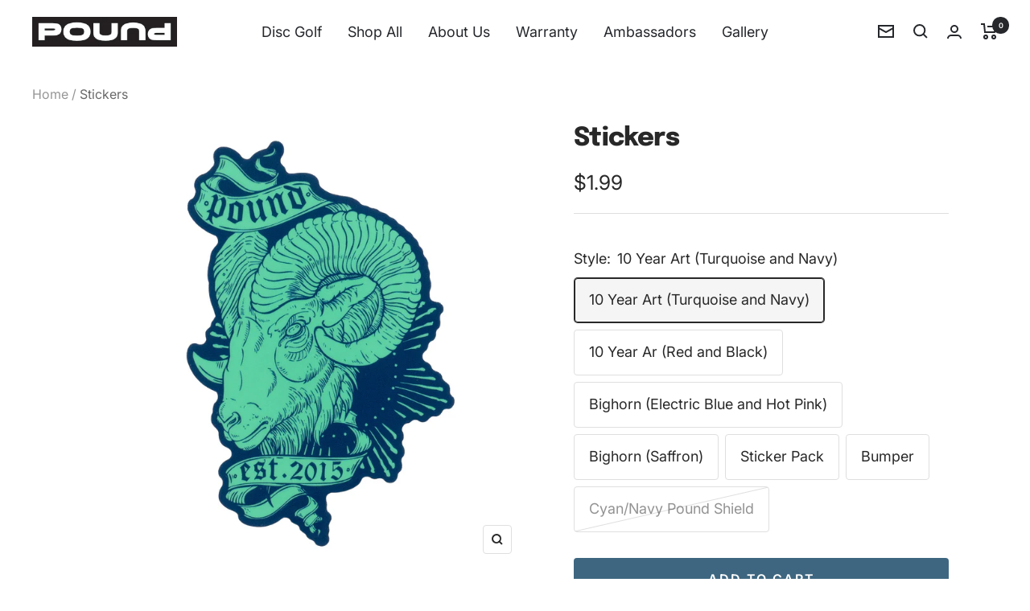

--- FILE ---
content_type: text/html; charset=utf-8
request_url: https://pounddiscgolf.com/products/classy-stickers
body_size: 46756
content:
<!doctype html><html class="no-js" lang="en" dir="ltr">
  <head>
    <meta charset="utf-8">
    <meta name="viewport" content="width=device-width, initial-scale=1.0, height=device-height, minimum-scale=1.0, maximum-scale=1.0">
    <meta name="theme-color" content="#fff">

    <title>Stickers</title><meta name="description" content="These are glossy, premium vinyl stickers for your enjoyment.  10 Year Art sticker is 2.5&quot; x 4&quot; Bighorn stickers are approximately 4&quot; x 4&quot;"><link rel="canonical" href="https://pounddiscgolf.com/products/classy-stickers"><link rel="shortcut icon" href="//pounddiscgolf.com/cdn/shop/files/favicon_96x96.png?v=1687380734" type="image/png"><link rel="preconnect" href="https://cdn.shopify.com">
    <link rel="dns-prefetch" href="https://productreviews.shopifycdn.com">
    <link rel="dns-prefetch" href="https://www.google-analytics.com"><link rel="preconnect" href="https://fonts.shopifycdn.com" crossorigin><link rel="preload" as="style" href="//pounddiscgolf.com/cdn/shop/t/23/assets/theme.css?v=24032074457975646201696019149">
    <link rel="preload" as="script" href="//pounddiscgolf.com/cdn/shop/t/23/assets/vendor.js?v=31715688253868339281684271851">
    <link rel="preload" as="script" href="//pounddiscgolf.com/cdn/shop/t/23/assets/theme.js?v=173005340623324594091684271851"><link rel="preload" as="fetch" href="/products/classy-stickers.js" crossorigin><link rel="preload" as="script" href="//pounddiscgolf.com/cdn/shop/t/23/assets/flickity.js?v=176646718982628074891684271851"><script src="https://ajax.googleapis.com/ajax/libs/jquery/3.4.0/jquery.min.js"></script><script src="//pounddiscgolf.com/cdn/shop/t/23/assets/modal.js?v=77895917011335955101685564321" defer></script><meta property="og:type" content="product">
  <meta property="og:title" content="Stickers">
  <meta property="product:price:amount" content="1.99">
  <meta property="product:price:currency" content="USD"><meta property="og:image" content="http://pounddiscgolf.com/cdn/shop/files/10anniversary_turqnavy.jpg?v=1742335127">
  <meta property="og:image:secure_url" content="https://pounddiscgolf.com/cdn/shop/files/10anniversary_turqnavy.jpg?v=1742335127">
  <meta property="og:image:width" content="2048">
  <meta property="og:image:height" content="2048"><meta property="og:description" content="These are glossy, premium vinyl stickers for your enjoyment.  10 Year Art sticker is 2.5&quot; x 4&quot; Bighorn stickers are approximately 4&quot; x 4&quot;"><meta property="og:url" content="https://pounddiscgolf.com/products/classy-stickers">
<meta property="og:site_name" content="Pound Disc Golf"><meta name="twitter:card" content="summary"><meta name="twitter:title" content="Stickers">
  <meta name="twitter:description" content="These are glossy, premium vinyl stickers for your enjoyment. 
10 Year Art sticker is 2.5&quot; x 4&quot;
Bighorn stickers are approximately 4&quot; x 4&quot;
"><meta name="twitter:image" content="https://pounddiscgolf.com/cdn/shop/files/10anniversary_turqnavy_1200x1200_crop_center.jpg?v=1742335127">
  <meta name="twitter:image:alt" content="">
    
  <script type="application/ld+json">
  {
    "@context": "https://schema.org",
    "@type": "Product",
    "productID": 6620434464823,
    "offers": [{
          "@type": "Offer",
          "name": "10 Year Art (Turquoise and Navy)",
          "availability":"https://schema.org/InStock",
          "price": 1.99,
          "priceCurrency": "USD",
          "priceValidUntil": "2026-01-28","sku": "sticker-turqnavy-10thanniversary",
          "url": "/products/classy-stickers?variant=41550075002935"
        },
{
          "@type": "Offer",
          "name": "10 Year Ar (Red and Black)",
          "availability":"https://schema.org/InStock",
          "price": 1.99,
          "priceCurrency": "USD",
          "priceValidUntil": "2026-01-28","sku": "sticker-redblack-10thanniversary",
          "url": "/products/classy-stickers?variant=41550075494455"
        },
{
          "@type": "Offer",
          "name": "Bighorn (Electric Blue and Hot Pink)",
          "availability":"https://schema.org/InStock",
          "price": 1.99,
          "priceCurrency": "USD",
          "priceValidUntil": "2026-01-28","sku": "sticker-bluepink-octogoat",
          "url": "/products/classy-stickers?variant=41550076215351"
        },
{
          "@type": "Offer",
          "name": "Bighorn (Saffron)",
          "availability":"https://schema.org/InStock",
          "price": 1.99,
          "priceCurrency": "USD",
          "priceValidUntil": "2026-01-28","sku": "sticker-saffron-octogoat",
          "url": "/products/classy-stickers?variant=41550075887671"
        },
{
          "@type": "Offer",
          "name": "Sticker Pack",
          "availability":"https://schema.org/InStock",
          "price": 4.99,
          "priceCurrency": "USD",
          "priceValidUntil": "2026-01-28","sku": "sticker-pack",
          "url": "/products/classy-stickers?variant=41550078378039"
        },
{
          "@type": "Offer",
          "name": "Bumper",
          "availability":"https://schema.org/InStock",
          "price": 1.99,
          "priceCurrency": "USD",
          "priceValidUntil": "2026-01-28","sku": "sticker-bw-bumper",
          "url": "/products/classy-stickers?variant=40217503727671"
        },
{
          "@type": "Offer",
          "name": "Cyan\/Navy Pound Shield",
          "availability":"https://schema.org/OutOfStock",
          "price": 1.99,
          "priceCurrency": "USD",
          "priceValidUntil": "2026-01-28","sku": "sticker-blue-shield",
          "url": "/products/classy-stickers?variant=39582387404855"
        }
],"brand": {
      "@type": "Brand",
      "name": "Pound Disc Golf"
    },
    "name": "Stickers",
    "description": "These are glossy, premium vinyl stickers for your enjoyment. \n10 Year Art sticker is 2.5\" x 4\"\nBighorn stickers are approximately 4\" x 4\"\n",
    "category": "Accessory",
    "url": "/products/classy-stickers",
    "sku": "sticker-turqnavy-10thanniversary",
    "image": {
      "@type": "ImageObject",
      "url": "https://pounddiscgolf.com/cdn/shop/files/10anniversary_turqnavy.jpg?v=1742335127&width=1024",
      "image": "https://pounddiscgolf.com/cdn/shop/files/10anniversary_turqnavy.jpg?v=1742335127&width=1024",
      "name": "",
      "width": "1024",
      "height": "1024"
    }
  }
  </script>



  <script type="application/ld+json">
  {
    "@context": "https://schema.org",
    "@type": "BreadcrumbList",
  "itemListElement": [{
      "@type": "ListItem",
      "position": 1,
      "name": "Home",
      "item": "https://pounddiscgolf.com"
    },{
          "@type": "ListItem",
          "position": 2,
          "name": "Stickers",
          "item": "https://pounddiscgolf.com/products/classy-stickers"
        }]
  }
  </script>


    <link rel="preload" href="//pounddiscgolf.com/cdn/fonts/epilogue/epilogue_n8.fce680a466ed4f23f54385c46aa2c014c51d421a.woff2" as="font" type="font/woff2" crossorigin><link rel="preload" href="//pounddiscgolf.com/cdn/fonts/inter/inter_n4.b2a3f24c19b4de56e8871f609e73ca7f6d2e2bb9.woff2" as="font" type="font/woff2" crossorigin><style>
  /* Typography (heading) */
  @font-face {
  font-family: Epilogue;
  font-weight: 800;
  font-style: normal;
  font-display: swap;
  src: url("//pounddiscgolf.com/cdn/fonts/epilogue/epilogue_n8.fce680a466ed4f23f54385c46aa2c014c51d421a.woff2") format("woff2"),
       url("//pounddiscgolf.com/cdn/fonts/epilogue/epilogue_n8.2961970d19583d06f062e98ceb588027397f5810.woff") format("woff");
}

@font-face {
  font-family: Epilogue;
  font-weight: 800;
  font-style: italic;
  font-display: swap;
  src: url("//pounddiscgolf.com/cdn/fonts/epilogue/epilogue_i8.ff761dcfbf0a5437130c88f1b2679b905f7ed608.woff2") format("woff2"),
       url("//pounddiscgolf.com/cdn/fonts/epilogue/epilogue_i8.e7ca0c6d6c4d73469c08f9b99e243b2e63239caf.woff") format("woff");
}

/* Typography (body) */
  @font-face {
  font-family: Inter;
  font-weight: 400;
  font-style: normal;
  font-display: swap;
  src: url("//pounddiscgolf.com/cdn/fonts/inter/inter_n4.b2a3f24c19b4de56e8871f609e73ca7f6d2e2bb9.woff2") format("woff2"),
       url("//pounddiscgolf.com/cdn/fonts/inter/inter_n4.af8052d517e0c9ffac7b814872cecc27ae1fa132.woff") format("woff");
}

@font-face {
  font-family: Inter;
  font-weight: 400;
  font-style: italic;
  font-display: swap;
  src: url("//pounddiscgolf.com/cdn/fonts/inter/inter_i4.feae1981dda792ab80d117249d9c7e0f1017e5b3.woff2") format("woff2"),
       url("//pounddiscgolf.com/cdn/fonts/inter/inter_i4.62773b7113d5e5f02c71486623cf828884c85c6e.woff") format("woff");
}

@font-face {
  font-family: Inter;
  font-weight: 600;
  font-style: normal;
  font-display: swap;
  src: url("//pounddiscgolf.com/cdn/fonts/inter/inter_n6.771af0474a71b3797eb38f3487d6fb79d43b6877.woff2") format("woff2"),
       url("//pounddiscgolf.com/cdn/fonts/inter/inter_n6.88c903d8f9e157d48b73b7777d0642925bcecde7.woff") format("woff");
}

@font-face {
  font-family: Inter;
  font-weight: 600;
  font-style: italic;
  font-display: swap;
  src: url("//pounddiscgolf.com/cdn/fonts/inter/inter_i6.3bbe0fe1c7ee4f282f9c2e296f3e4401a48cbe19.woff2") format("woff2"),
       url("//pounddiscgolf.com/cdn/fonts/inter/inter_i6.8bea21f57a10d5416ddf685e2c91682ec237876d.woff") format("woff");
}

:root {--heading-color: 40, 40, 40;
    --text-color: 40, 40, 40;
    --background: 255, 255, 255;
    --secondary-background: 245, 245, 245;
    --border-color: 223, 223, 223;
    --border-color-darker: 169, 169, 169;
    --success-color: 46, 158, 123;
    --success-background: 213, 236, 229;
    --error-color: 222, 42, 42;
    --error-background: 253, 240, 240;
    --primary-button-background: 62, 102, 128;
    --primary-button-text-color: 255, 255, 255;
    --secondary-button-background: 255, 201, 181;
    --secondary-button-text-color: 40, 40, 40;
    --product-star-rating: 103, 203, 226;
    --product-on-sale-accent: 222, 42, 42;
    --product-sold-out-accent: 62, 102, 128;
    --product-custom-label-background: 222, 42, 42;
    --product-custom-label-text-color: 255, 255, 255;
    --product-custom-label-2-background: 62, 102, 128;
    --product-custom-label-2-text-color: 255, 255, 255;
    --product-low-stock-text-color: 222, 42, 42;
    --product-in-stock-text-color: 134, 168, 115;
    --loading-bar-background: 40, 40, 40;

    /* We duplicate some "base" colors as root colors, which is useful to use on drawer elements or popover without. Those should not be overridden to avoid issues */
    --root-heading-color: 40, 40, 40;
    --root-text-color: 40, 40, 40;
    --root-background: 255, 255, 255;
    --root-border-color: 223, 223, 223;
    --root-primary-button-background: 62, 102, 128;
    --root-primary-button-text-color: 255, 255, 255;

    --base-font-size: 18px;
    --heading-font-family: Epilogue, sans-serif;
    --heading-font-weight: 800;
    --heading-font-style: normal;
    --heading-text-transform: normal;
    --text-font-family: Inter, sans-serif;
    --text-font-weight: 400;
    --text-font-style: normal;
    --text-font-bold-weight: 600;

    /* Typography (font size) */
    --heading-xxsmall-font-size: 10px;
    --heading-xsmall-font-size: 10px;
    --heading-small-font-size: 11px;
    --heading-large-font-size: 32px;
    --heading-h1-font-size: 32px;
    --heading-h2-font-size: 28px;
    --heading-h3-font-size: 26px;
    --heading-h4-font-size: 22px;
    --heading-h5-font-size: 18px;
    --heading-h6-font-size: 16px;

    /* Control the look and feel of the theme by changing radius of various elements */
    --button-border-radius: 4px;
    --block-border-radius: 8px;
    --block-border-radius-reduced: 4px;
    --color-swatch-border-radius: 100%;

    /* Button size */
    --button-height: 48px;
    --button-small-height: 40px;

    /* Form related */
    --form-input-field-height: 48px;
    --form-input-gap: 16px;
    --form-submit-margin: 24px;

    /* Product listing related variables */
    --product-list-block-spacing: 32px;

    /* Video related */
    --play-button-background: 255, 255, 255;
    --play-button-arrow: 40, 40, 40;

    /* RTL support */
    --transform-logical-flip: 1;
    --transform-origin-start: left;
    --transform-origin-end: right;

    /* Other */
    --zoom-cursor-svg-url: url(//pounddiscgolf.com/cdn/shop/t/23/assets/zoom-cursor.svg?v=153424501595256694591684271851);
    --arrow-right-svg-url: url(//pounddiscgolf.com/cdn/shop/t/23/assets/arrow-right.svg?v=40046868119262634591684271851);
    --arrow-left-svg-url: url(//pounddiscgolf.com/cdn/shop/t/23/assets/arrow-left.svg?v=158856395986752206651684271851);

    /* Some useful variables that we can reuse in our CSS. Some explanation are needed for some of them:
       - container-max-width-minus-gutters: represents the container max width without the edge gutters
       - container-outer-width: considering the screen width, represent all the space outside the container
       - container-outer-margin: same as container-outer-width but get set to 0 inside a container
       - container-inner-width: the effective space inside the container (minus gutters)
       - grid-column-width: represents the width of a single column of the grid
       - vertical-breather: this is a variable that defines the global "spacing" between sections, and inside the section
                            to create some "breath" and minimum spacing
     */
    --container-max-width: 1600px;
    --container-gutter: 24px;
    --container-max-width-minus-gutters: calc(var(--container-max-width) - (var(--container-gutter)) * 2);
    --container-outer-width: max(calc((100vw - var(--container-max-width-minus-gutters)) / 2), var(--container-gutter));
    --container-outer-margin: var(--container-outer-width);
    --container-inner-width: calc(100vw - var(--container-outer-width) * 2);

    --grid-column-count: 10;
    --grid-gap: 24px;
    --grid-column-width: calc((100vw - var(--container-outer-width) * 2 - var(--grid-gap) * (var(--grid-column-count) - 1)) / var(--grid-column-count));

    --vertical-breather: 48px;
    --vertical-breather-tight: 48px;

    /* Shopify related variables */
    --payment-terms-background-color: #ffffff;
  }

  @media screen and (min-width: 741px) {
    :root {
      --container-gutter: 40px;
      --grid-column-count: 20;
      --vertical-breather: 64px;
      --vertical-breather-tight: 64px;

      /* Typography (font size) */
      --heading-xsmall-font-size: 11px;
      --heading-small-font-size: 12px;
      --heading-large-font-size: 48px;
      --heading-h1-font-size: 48px;
      --heading-h2-font-size: 36px;
      --heading-h3-font-size: 30px;
      --heading-h4-font-size: 22px;
      --heading-h5-font-size: 18px;
      --heading-h6-font-size: 16px;

      /* Form related */
      --form-input-field-height: 52px;
      --form-submit-margin: 32px;

      /* Button size */
      --button-height: 52px;
      --button-small-height: 44px;
    }
  }

  @media screen and (min-width: 1200px) {
    :root {
      --vertical-breather: 80px;
      --vertical-breather-tight: 64px;
      --product-list-block-spacing: 48px;

      /* Typography */
      --heading-large-font-size: 58px;
      --heading-h1-font-size: 50px;
      --heading-h2-font-size: 44px;
      --heading-h3-font-size: 32px;
      --heading-h4-font-size: 26px;
      --heading-h5-font-size: 22px;
      --heading-h6-font-size: 16px;
    }
  }

  @media screen and (min-width: 1600px) {
    :root {
      --vertical-breather: 90px;
      --vertical-breather-tight: 64px;
    }
  }
</style>
    <script>
  // This allows to expose several variables to the global scope, to be used in scripts
  window.themeVariables = {
    settings: {
      direction: "ltr",
      pageType: "product",
      cartCount: 0,
      moneyFormat: "${{amount}}",
      moneyWithCurrencyFormat: "${{amount}} USD",
      showVendor: false,
      discountMode: "saving",
      currencyCodeEnabled: false,
      cartType: "drawer",
      cartCurrency: "USD",
      mobileZoomFactor: 2.5
    },

    routes: {
      host: "pounddiscgolf.com",
      rootUrl: "\/",
      rootUrlWithoutSlash: '',
      cartUrl: "\/cart",
      cartAddUrl: "\/cart\/add",
      cartChangeUrl: "\/cart\/change",
      searchUrl: "\/search",
      predictiveSearchUrl: "\/search\/suggest",
      productRecommendationsUrl: "\/recommendations\/products"
    },

    strings: {
      accessibilityDelete: "Delete",
      accessibilityClose: "Close",
      collectionSoldOut: "Sold out",
      collectionDiscount: "Save @savings@",
      productSalePrice: "Sale price",
      productRegularPrice: "Regular price",
      productFormUnavailable: "Unavailable",
      productFormSoldOut: "Sold out",
      productFormPreOrder: "Pre-order",
      productFormAddToCart: "Add to cart",
      searchNoResults: "No results could be found.",
      searchNewSearch: "New search",
      searchProducts: "Products",
      searchArticles: "Journal",
      searchPages: "Pages",
      searchCollections: "Collections",
      cartViewCart: "View cart",
      cartItemAdded: "Item added to your cart!",
      cartItemAddedShort: "Added to your cart!",
      cartAddOrderNote: "Add order note",
      cartEditOrderNote: "Edit order note",
      shippingEstimatorNoResults: "Sorry, we do not ship to your address.",
      shippingEstimatorOneResult: "There is one shipping rate for your address:",
      shippingEstimatorMultipleResults: "There are several shipping rates for your address:",
      shippingEstimatorError: "One or more error occurred while retrieving shipping rates:"
    },

    libs: {
      flickity: "\/\/pounddiscgolf.com\/cdn\/shop\/t\/23\/assets\/flickity.js?v=176646718982628074891684271851",
      photoswipe: "\/\/pounddiscgolf.com\/cdn\/shop\/t\/23\/assets\/photoswipe.js?v=132268647426145925301684271851",
      qrCode: "\/\/pounddiscgolf.com\/cdn\/shopifycloud\/storefront\/assets\/themes_support\/vendor\/qrcode-3f2b403b.js"
    },

    breakpoints: {
      phone: 'screen and (max-width: 740px)',
      tablet: 'screen and (min-width: 741px) and (max-width: 999px)',
      tabletAndUp: 'screen and (min-width: 741px)',
      pocket: 'screen and (max-width: 999px)',
      lap: 'screen and (min-width: 1000px) and (max-width: 1199px)',
      lapAndUp: 'screen and (min-width: 1000px)',
      desktop: 'screen and (min-width: 1200px)',
      wide: 'screen and (min-width: 1400px)'
    }
  };

  window.addEventListener('pageshow', async () => {
    const cartContent = await (await fetch(`${window.themeVariables.routes.cartUrl}.js`, {cache: 'reload'})).json();
    document.documentElement.dispatchEvent(new CustomEvent('cart:refresh', {detail: {cart: cartContent}}));
  });

  if ('noModule' in HTMLScriptElement.prototype) {
    // Old browsers (like IE) that does not support module will be considered as if not executing JS at all
    document.documentElement.className = document.documentElement.className.replace('no-js', 'js');

    requestAnimationFrame(() => {
      const viewportHeight = (window.visualViewport ? window.visualViewport.height : document.documentElement.clientHeight);
      document.documentElement.style.setProperty('--window-height',viewportHeight + 'px');
    });
  }// We save the product ID in local storage to be eventually used for recently viewed section
    try {
      const items = JSON.parse(localStorage.getItem('theme:recently-viewed-products') || '[]');

      // We check if the current product already exists, and if it does not, we add it at the start
      if (!items.includes(6620434464823)) {
        items.unshift(6620434464823);
      }

      localStorage.setItem('theme:recently-viewed-products', JSON.stringify(items.slice(0, 20)));
    } catch (e) {
      // Safari in private mode does not allow setting item, we silently fail
    }</script>

    <link rel="stylesheet" href="//pounddiscgolf.com/cdn/shop/t/23/assets/theme.css?v=24032074457975646201696019149">

    <script src="//pounddiscgolf.com/cdn/shop/t/23/assets/vendor.js?v=31715688253868339281684271851" defer></script>
    <script src="//pounddiscgolf.com/cdn/shop/t/23/assets/theme.js?v=173005340623324594091684271851" defer></script>
    <script src="//pounddiscgolf.com/cdn/shop/t/23/assets/custom.js?v=167639537848865775061684271851" defer></script>

    <script type="text/javascript">
    (function(c,l,a,r,i,t,y){
        c[a]=c[a]||function(){(c[a].q=c[a].q||[]).push(arguments)};
        t=l.createElement(r);t.async=1;t.src="https://www.clarity.ms/tag/"+i;
        y=l.getElementsByTagName(r)[0];y.parentNode.insertBefore(t,y);
    })(window, document, "clarity", "script", "itosukj28z");
    </script>

    <script>window.performance && window.performance.mark && window.performance.mark('shopify.content_for_header.start');</script><meta name="facebook-domain-verification" content="uiy65rdtaihdffw15nadni7imp9bmq">
<meta name="google-site-verification" content="JYZ3PDhayPW1kckm4BAcuekLgAybraQG0V_fjVD_CS8">
<meta id="shopify-digital-wallet" name="shopify-digital-wallet" content="/7327711/digital_wallets/dialog">
<meta name="shopify-checkout-api-token" content="1bc197efd899c06e06fb1ac2bc0ba645">
<meta id="in-context-paypal-metadata" data-shop-id="7327711" data-venmo-supported="false" data-environment="production" data-locale="en_US" data-paypal-v4="true" data-currency="USD">
<link rel="alternate" type="application/json+oembed" href="https://pounddiscgolf.com/products/classy-stickers.oembed">
<script async="async" src="/checkouts/internal/preloads.js?locale=en-US"></script>
<link rel="preconnect" href="https://shop.app" crossorigin="anonymous">
<script async="async" src="https://shop.app/checkouts/internal/preloads.js?locale=en-US&shop_id=7327711" crossorigin="anonymous"></script>
<script id="apple-pay-shop-capabilities" type="application/json">{"shopId":7327711,"countryCode":"US","currencyCode":"USD","merchantCapabilities":["supports3DS"],"merchantId":"gid:\/\/shopify\/Shop\/7327711","merchantName":"Pound Disc Golf","requiredBillingContactFields":["postalAddress","email","phone"],"requiredShippingContactFields":["postalAddress","email","phone"],"shippingType":"shipping","supportedNetworks":["visa","masterCard","amex","discover","elo","jcb"],"total":{"type":"pending","label":"Pound Disc Golf","amount":"1.00"},"shopifyPaymentsEnabled":true,"supportsSubscriptions":true}</script>
<script id="shopify-features" type="application/json">{"accessToken":"1bc197efd899c06e06fb1ac2bc0ba645","betas":["rich-media-storefront-analytics"],"domain":"pounddiscgolf.com","predictiveSearch":true,"shopId":7327711,"locale":"en"}</script>
<script>var Shopify = Shopify || {};
Shopify.shop = "lbdiscgolf.myshopify.com";
Shopify.locale = "en";
Shopify.currency = {"active":"USD","rate":"1.0"};
Shopify.country = "US";
Shopify.theme = {"name":"Pound v2","id":122240172087,"schema_name":"Focal","schema_version":"10.1.1","theme_store_id":714,"role":"main"};
Shopify.theme.handle = "null";
Shopify.theme.style = {"id":null,"handle":null};
Shopify.cdnHost = "pounddiscgolf.com/cdn";
Shopify.routes = Shopify.routes || {};
Shopify.routes.root = "/";</script>
<script type="module">!function(o){(o.Shopify=o.Shopify||{}).modules=!0}(window);</script>
<script>!function(o){function n(){var o=[];function n(){o.push(Array.prototype.slice.apply(arguments))}return n.q=o,n}var t=o.Shopify=o.Shopify||{};t.loadFeatures=n(),t.autoloadFeatures=n()}(window);</script>
<script>
  window.ShopifyPay = window.ShopifyPay || {};
  window.ShopifyPay.apiHost = "shop.app\/pay";
  window.ShopifyPay.redirectState = null;
</script>
<script id="shop-js-analytics" type="application/json">{"pageType":"product"}</script>
<script defer="defer" async type="module" src="//pounddiscgolf.com/cdn/shopifycloud/shop-js/modules/v2/client.init-shop-cart-sync_C5BV16lS.en.esm.js"></script>
<script defer="defer" async type="module" src="//pounddiscgolf.com/cdn/shopifycloud/shop-js/modules/v2/chunk.common_CygWptCX.esm.js"></script>
<script type="module">
  await import("//pounddiscgolf.com/cdn/shopifycloud/shop-js/modules/v2/client.init-shop-cart-sync_C5BV16lS.en.esm.js");
await import("//pounddiscgolf.com/cdn/shopifycloud/shop-js/modules/v2/chunk.common_CygWptCX.esm.js");

  window.Shopify.SignInWithShop?.initShopCartSync?.({"fedCMEnabled":true,"windoidEnabled":true});

</script>
<script defer="defer" async type="module" src="//pounddiscgolf.com/cdn/shopifycloud/shop-js/modules/v2/client.payment-terms_CZxnsJam.en.esm.js"></script>
<script defer="defer" async type="module" src="//pounddiscgolf.com/cdn/shopifycloud/shop-js/modules/v2/chunk.common_CygWptCX.esm.js"></script>
<script defer="defer" async type="module" src="//pounddiscgolf.com/cdn/shopifycloud/shop-js/modules/v2/chunk.modal_D71HUcav.esm.js"></script>
<script type="module">
  await import("//pounddiscgolf.com/cdn/shopifycloud/shop-js/modules/v2/client.payment-terms_CZxnsJam.en.esm.js");
await import("//pounddiscgolf.com/cdn/shopifycloud/shop-js/modules/v2/chunk.common_CygWptCX.esm.js");
await import("//pounddiscgolf.com/cdn/shopifycloud/shop-js/modules/v2/chunk.modal_D71HUcav.esm.js");

  
</script>
<script>
  window.Shopify = window.Shopify || {};
  if (!window.Shopify.featureAssets) window.Shopify.featureAssets = {};
  window.Shopify.featureAssets['shop-js'] = {"shop-cart-sync":["modules/v2/client.shop-cart-sync_ZFArdW7E.en.esm.js","modules/v2/chunk.common_CygWptCX.esm.js"],"init-fed-cm":["modules/v2/client.init-fed-cm_CmiC4vf6.en.esm.js","modules/v2/chunk.common_CygWptCX.esm.js"],"shop-button":["modules/v2/client.shop-button_tlx5R9nI.en.esm.js","modules/v2/chunk.common_CygWptCX.esm.js"],"shop-cash-offers":["modules/v2/client.shop-cash-offers_DOA2yAJr.en.esm.js","modules/v2/chunk.common_CygWptCX.esm.js","modules/v2/chunk.modal_D71HUcav.esm.js"],"init-windoid":["modules/v2/client.init-windoid_sURxWdc1.en.esm.js","modules/v2/chunk.common_CygWptCX.esm.js"],"shop-toast-manager":["modules/v2/client.shop-toast-manager_ClPi3nE9.en.esm.js","modules/v2/chunk.common_CygWptCX.esm.js"],"init-shop-email-lookup-coordinator":["modules/v2/client.init-shop-email-lookup-coordinator_B8hsDcYM.en.esm.js","modules/v2/chunk.common_CygWptCX.esm.js"],"init-shop-cart-sync":["modules/v2/client.init-shop-cart-sync_C5BV16lS.en.esm.js","modules/v2/chunk.common_CygWptCX.esm.js"],"avatar":["modules/v2/client.avatar_BTnouDA3.en.esm.js"],"pay-button":["modules/v2/client.pay-button_FdsNuTd3.en.esm.js","modules/v2/chunk.common_CygWptCX.esm.js"],"init-customer-accounts":["modules/v2/client.init-customer-accounts_DxDtT_ad.en.esm.js","modules/v2/client.shop-login-button_C5VAVYt1.en.esm.js","modules/v2/chunk.common_CygWptCX.esm.js","modules/v2/chunk.modal_D71HUcav.esm.js"],"init-shop-for-new-customer-accounts":["modules/v2/client.init-shop-for-new-customer-accounts_ChsxoAhi.en.esm.js","modules/v2/client.shop-login-button_C5VAVYt1.en.esm.js","modules/v2/chunk.common_CygWptCX.esm.js","modules/v2/chunk.modal_D71HUcav.esm.js"],"shop-login-button":["modules/v2/client.shop-login-button_C5VAVYt1.en.esm.js","modules/v2/chunk.common_CygWptCX.esm.js","modules/v2/chunk.modal_D71HUcav.esm.js"],"init-customer-accounts-sign-up":["modules/v2/client.init-customer-accounts-sign-up_CPSyQ0Tj.en.esm.js","modules/v2/client.shop-login-button_C5VAVYt1.en.esm.js","modules/v2/chunk.common_CygWptCX.esm.js","modules/v2/chunk.modal_D71HUcav.esm.js"],"shop-follow-button":["modules/v2/client.shop-follow-button_Cva4Ekp9.en.esm.js","modules/v2/chunk.common_CygWptCX.esm.js","modules/v2/chunk.modal_D71HUcav.esm.js"],"checkout-modal":["modules/v2/client.checkout-modal_BPM8l0SH.en.esm.js","modules/v2/chunk.common_CygWptCX.esm.js","modules/v2/chunk.modal_D71HUcav.esm.js"],"lead-capture":["modules/v2/client.lead-capture_Bi8yE_yS.en.esm.js","modules/v2/chunk.common_CygWptCX.esm.js","modules/v2/chunk.modal_D71HUcav.esm.js"],"shop-login":["modules/v2/client.shop-login_D6lNrXab.en.esm.js","modules/v2/chunk.common_CygWptCX.esm.js","modules/v2/chunk.modal_D71HUcav.esm.js"],"payment-terms":["modules/v2/client.payment-terms_CZxnsJam.en.esm.js","modules/v2/chunk.common_CygWptCX.esm.js","modules/v2/chunk.modal_D71HUcav.esm.js"]};
</script>
<script>(function() {
  var isLoaded = false;
  function asyncLoad() {
    if (isLoaded) return;
    isLoaded = true;
    var urls = ["https:\/\/chimpstatic.com\/mcjs-connected\/js\/users\/e1eb837a5d4c753955c63c70b\/ef2d6dadf07561f5b9c92b3bc.js?shop=lbdiscgolf.myshopify.com","https:\/\/tnc-app.herokuapp.com\/get_script\/f8acb0d609d111ecaba202ba8b0fa96e.js?v=463723\u0026shop=lbdiscgolf.myshopify.com","https:\/\/cdn.rebuyengine.com\/onsite\/js\/rebuy.js?shop=lbdiscgolf.myshopify.com","https:\/\/omnisnippet1.com\/platforms\/shopify.js?source=scriptTag\u0026v=2025-11-21T18\u0026shop=lbdiscgolf.myshopify.com"];
    for (var i = 0; i < urls.length; i++) {
      var s = document.createElement('script');
      s.type = 'text/javascript';
      s.async = true;
      s.src = urls[i];
      var x = document.getElementsByTagName('script')[0];
      x.parentNode.insertBefore(s, x);
    }
  };
  if(window.attachEvent) {
    window.attachEvent('onload', asyncLoad);
  } else {
    window.addEventListener('load', asyncLoad, false);
  }
})();</script>
<script id="__st">var __st={"a":7327711,"offset":-28800,"reqid":"1eb39e5c-1e7b-47e3-bbe7-ac0791204525-1768728607","pageurl":"pounddiscgolf.com\/products\/classy-stickers","u":"3cdde7824538","p":"product","rtyp":"product","rid":6620434464823};</script>
<script>window.ShopifyPaypalV4VisibilityTracking = true;</script>
<script id="captcha-bootstrap">!function(){'use strict';const t='contact',e='account',n='new_comment',o=[[t,t],['blogs',n],['comments',n],[t,'customer']],c=[[e,'customer_login'],[e,'guest_login'],[e,'recover_customer_password'],[e,'create_customer']],r=t=>t.map((([t,e])=>`form[action*='/${t}']:not([data-nocaptcha='true']) input[name='form_type'][value='${e}']`)).join(','),a=t=>()=>t?[...document.querySelectorAll(t)].map((t=>t.form)):[];function s(){const t=[...o],e=r(t);return a(e)}const i='password',u='form_key',d=['recaptcha-v3-token','g-recaptcha-response','h-captcha-response',i],f=()=>{try{return window.sessionStorage}catch{return}},m='__shopify_v',_=t=>t.elements[u];function p(t,e,n=!1){try{const o=window.sessionStorage,c=JSON.parse(o.getItem(e)),{data:r}=function(t){const{data:e,action:n}=t;return t[m]||n?{data:e,action:n}:{data:t,action:n}}(c);for(const[e,n]of Object.entries(r))t.elements[e]&&(t.elements[e].value=n);n&&o.removeItem(e)}catch(o){console.error('form repopulation failed',{error:o})}}const l='form_type',E='cptcha';function T(t){t.dataset[E]=!0}const w=window,h=w.document,L='Shopify',v='ce_forms',y='captcha';let A=!1;((t,e)=>{const n=(g='f06e6c50-85a8-45c8-87d0-21a2b65856fe',I='https://cdn.shopify.com/shopifycloud/storefront-forms-hcaptcha/ce_storefront_forms_captcha_hcaptcha.v1.5.2.iife.js',D={infoText:'Protected by hCaptcha',privacyText:'Privacy',termsText:'Terms'},(t,e,n)=>{const o=w[L][v],c=o.bindForm;if(c)return c(t,g,e,D).then(n);var r;o.q.push([[t,g,e,D],n]),r=I,A||(h.body.append(Object.assign(h.createElement('script'),{id:'captcha-provider',async:!0,src:r})),A=!0)});var g,I,D;w[L]=w[L]||{},w[L][v]=w[L][v]||{},w[L][v].q=[],w[L][y]=w[L][y]||{},w[L][y].protect=function(t,e){n(t,void 0,e),T(t)},Object.freeze(w[L][y]),function(t,e,n,w,h,L){const[v,y,A,g]=function(t,e,n){const i=e?o:[],u=t?c:[],d=[...i,...u],f=r(d),m=r(i),_=r(d.filter((([t,e])=>n.includes(e))));return[a(f),a(m),a(_),s()]}(w,h,L),I=t=>{const e=t.target;return e instanceof HTMLFormElement?e:e&&e.form},D=t=>v().includes(t);t.addEventListener('submit',(t=>{const e=I(t);if(!e)return;const n=D(e)&&!e.dataset.hcaptchaBound&&!e.dataset.recaptchaBound,o=_(e),c=g().includes(e)&&(!o||!o.value);(n||c)&&t.preventDefault(),c&&!n&&(function(t){try{if(!f())return;!function(t){const e=f();if(!e)return;const n=_(t);if(!n)return;const o=n.value;o&&e.removeItem(o)}(t);const e=Array.from(Array(32),(()=>Math.random().toString(36)[2])).join('');!function(t,e){_(t)||t.append(Object.assign(document.createElement('input'),{type:'hidden',name:u})),t.elements[u].value=e}(t,e),function(t,e){const n=f();if(!n)return;const o=[...t.querySelectorAll(`input[type='${i}']`)].map((({name:t})=>t)),c=[...d,...o],r={};for(const[a,s]of new FormData(t).entries())c.includes(a)||(r[a]=s);n.setItem(e,JSON.stringify({[m]:1,action:t.action,data:r}))}(t,e)}catch(e){console.error('failed to persist form',e)}}(e),e.submit())}));const S=(t,e)=>{t&&!t.dataset[E]&&(n(t,e.some((e=>e===t))),T(t))};for(const o of['focusin','change'])t.addEventListener(o,(t=>{const e=I(t);D(e)&&S(e,y())}));const B=e.get('form_key'),M=e.get(l),P=B&&M;t.addEventListener('DOMContentLoaded',(()=>{const t=y();if(P)for(const e of t)e.elements[l].value===M&&p(e,B);[...new Set([...A(),...v().filter((t=>'true'===t.dataset.shopifyCaptcha))])].forEach((e=>S(e,t)))}))}(h,new URLSearchParams(w.location.search),n,t,e,['guest_login'])})(!0,!0)}();</script>
<script integrity="sha256-4kQ18oKyAcykRKYeNunJcIwy7WH5gtpwJnB7kiuLZ1E=" data-source-attribution="shopify.loadfeatures" defer="defer" src="//pounddiscgolf.com/cdn/shopifycloud/storefront/assets/storefront/load_feature-a0a9edcb.js" crossorigin="anonymous"></script>
<script crossorigin="anonymous" defer="defer" src="//pounddiscgolf.com/cdn/shopifycloud/storefront/assets/shopify_pay/storefront-65b4c6d7.js?v=20250812"></script>
<script data-source-attribution="shopify.dynamic_checkout.dynamic.init">var Shopify=Shopify||{};Shopify.PaymentButton=Shopify.PaymentButton||{isStorefrontPortableWallets:!0,init:function(){window.Shopify.PaymentButton.init=function(){};var t=document.createElement("script");t.src="https://pounddiscgolf.com/cdn/shopifycloud/portable-wallets/latest/portable-wallets.en.js",t.type="module",document.head.appendChild(t)}};
</script>
<script data-source-attribution="shopify.dynamic_checkout.buyer_consent">
  function portableWalletsHideBuyerConsent(e){var t=document.getElementById("shopify-buyer-consent"),n=document.getElementById("shopify-subscription-policy-button");t&&n&&(t.classList.add("hidden"),t.setAttribute("aria-hidden","true"),n.removeEventListener("click",e))}function portableWalletsShowBuyerConsent(e){var t=document.getElementById("shopify-buyer-consent"),n=document.getElementById("shopify-subscription-policy-button");t&&n&&(t.classList.remove("hidden"),t.removeAttribute("aria-hidden"),n.addEventListener("click",e))}window.Shopify?.PaymentButton&&(window.Shopify.PaymentButton.hideBuyerConsent=portableWalletsHideBuyerConsent,window.Shopify.PaymentButton.showBuyerConsent=portableWalletsShowBuyerConsent);
</script>
<script data-source-attribution="shopify.dynamic_checkout.cart.bootstrap">document.addEventListener("DOMContentLoaded",(function(){function t(){return document.querySelector("shopify-accelerated-checkout-cart, shopify-accelerated-checkout")}if(t())Shopify.PaymentButton.init();else{new MutationObserver((function(e,n){t()&&(Shopify.PaymentButton.init(),n.disconnect())})).observe(document.body,{childList:!0,subtree:!0})}}));
</script>
<script id='scb4127' type='text/javascript' async='' src='https://pounddiscgolf.com/cdn/shopifycloud/privacy-banner/storefront-banner.js'></script><link id="shopify-accelerated-checkout-styles" rel="stylesheet" media="screen" href="https://pounddiscgolf.com/cdn/shopifycloud/portable-wallets/latest/accelerated-checkout-backwards-compat.css" crossorigin="anonymous">
<style id="shopify-accelerated-checkout-cart">
        #shopify-buyer-consent {
  margin-top: 1em;
  display: inline-block;
  width: 100%;
}

#shopify-buyer-consent.hidden {
  display: none;
}

#shopify-subscription-policy-button {
  background: none;
  border: none;
  padding: 0;
  text-decoration: underline;
  font-size: inherit;
  cursor: pointer;
}

#shopify-subscription-policy-button::before {
  box-shadow: none;
}

      </style>

<script>window.performance && window.performance.mark && window.performance.mark('shopify.content_for_header.end');</script>
  <!-- BEGIN app block: shopify://apps/judge-me-reviews/blocks/judgeme_core/61ccd3b1-a9f2-4160-9fe9-4fec8413e5d8 --><!-- Start of Judge.me Core -->






<link rel="dns-prefetch" href="https://cdnwidget.judge.me">
<link rel="dns-prefetch" href="https://cdn.judge.me">
<link rel="dns-prefetch" href="https://cdn1.judge.me">
<link rel="dns-prefetch" href="https://api.judge.me">

<script data-cfasync='false' class='jdgm-settings-script'>window.jdgmSettings={"pagination":5,"disable_web_reviews":false,"badge_no_review_text":"No reviews","badge_n_reviews_text":"{{ n }} review/reviews","hide_badge_preview_if_no_reviews":true,"badge_hide_text":false,"enforce_center_preview_badge":false,"widget_title":"Customer Reviews","widget_open_form_text":"Write a review","widget_close_form_text":"Cancel review","widget_refresh_page_text":"Refresh page","widget_summary_text":"Based on {{ number_of_reviews }} review/reviews","widget_no_review_text":"Be the first to write a review","widget_name_field_text":"Display name","widget_verified_name_field_text":"Verified Name (public)","widget_name_placeholder_text":"Display name","widget_required_field_error_text":"This field is required.","widget_email_field_text":"Email address","widget_verified_email_field_text":"Verified Email (private, can not be edited)","widget_email_placeholder_text":"Your email address","widget_email_field_error_text":"Please enter a valid email address.","widget_rating_field_text":"Rating","widget_review_title_field_text":"Review Title","widget_review_title_placeholder_text":"Give your review a title","widget_review_body_field_text":"Review content","widget_review_body_placeholder_text":"Start writing here...","widget_pictures_field_text":"Picture/Video (optional)","widget_submit_review_text":"Submit Review","widget_submit_verified_review_text":"Submit Verified Review","widget_submit_success_msg_with_auto_publish":"Thank you! Please refresh the page in a few moments to see your review. You can remove or edit your review by logging into \u003ca href='https://judge.me/login' target='_blank' rel='nofollow noopener'\u003eJudge.me\u003c/a\u003e","widget_submit_success_msg_no_auto_publish":"Thank you! Your review will be published as soon as it is approved by the shop admin. You can remove or edit your review by logging into \u003ca href='https://judge.me/login' target='_blank' rel='nofollow noopener'\u003eJudge.me\u003c/a\u003e","widget_show_default_reviews_out_of_total_text":"Showing {{ n_reviews_shown }} out of {{ n_reviews }} reviews.","widget_show_all_link_text":"Show all","widget_show_less_link_text":"Show less","widget_author_said_text":"{{ reviewer_name }} said:","widget_days_text":"{{ n }} days ago","widget_weeks_text":"{{ n }} week/weeks ago","widget_months_text":"{{ n }} month/months ago","widget_years_text":"{{ n }} year/years ago","widget_yesterday_text":"Yesterday","widget_today_text":"Today","widget_replied_text":"\u003e\u003e {{ shop_name }} replied:","widget_read_more_text":"Read more","widget_reviewer_name_as_initial":"","widget_rating_filter_color":"#fbcd0a","widget_rating_filter_see_all_text":"See all reviews","widget_sorting_most_recent_text":"Most Recent","widget_sorting_highest_rating_text":"Highest Rating","widget_sorting_lowest_rating_text":"Lowest Rating","widget_sorting_with_pictures_text":"Only Pictures","widget_sorting_most_helpful_text":"Most Helpful","widget_open_question_form_text":"Ask a question","widget_reviews_subtab_text":"Reviews","widget_questions_subtab_text":"Questions","widget_question_label_text":"Question","widget_answer_label_text":"Answer","widget_question_placeholder_text":"Write your question here","widget_submit_question_text":"Submit Question","widget_question_submit_success_text":"Thank you for your question! We will notify you once it gets answered.","verified_badge_text":"Verified","verified_badge_bg_color":"","verified_badge_text_color":"","verified_badge_placement":"left-of-reviewer-name","widget_review_max_height":"","widget_hide_border":false,"widget_social_share":false,"widget_thumb":false,"widget_review_location_show":false,"widget_location_format":"","all_reviews_include_out_of_store_products":true,"all_reviews_out_of_store_text":"(out of store)","all_reviews_pagination":100,"all_reviews_product_name_prefix_text":"about","enable_review_pictures":true,"enable_question_anwser":false,"widget_theme":"default","review_date_format":"mm/dd/yyyy","default_sort_method":"most-recent","widget_product_reviews_subtab_text":"Product Reviews","widget_shop_reviews_subtab_text":"Shop Reviews","widget_other_products_reviews_text":"Reviews for other products","widget_store_reviews_subtab_text":"Store reviews","widget_no_store_reviews_text":"This store hasn't received any reviews yet","widget_web_restriction_product_reviews_text":"This product hasn't received any reviews yet","widget_no_items_text":"No items found","widget_show_more_text":"Show more","widget_write_a_store_review_text":"Write a Store Review","widget_other_languages_heading":"Reviews in Other Languages","widget_translate_review_text":"Translate review to {{ language }}","widget_translating_review_text":"Translating...","widget_show_original_translation_text":"Show original ({{ language }})","widget_translate_review_failed_text":"Review couldn't be translated.","widget_translate_review_retry_text":"Retry","widget_translate_review_try_again_later_text":"Try again later","show_product_url_for_grouped_product":false,"widget_sorting_pictures_first_text":"Pictures First","show_pictures_on_all_rev_page_mobile":false,"show_pictures_on_all_rev_page_desktop":false,"floating_tab_hide_mobile_install_preference":false,"floating_tab_button_name":"★ Reviews","floating_tab_title":"Let customers speak for us","floating_tab_button_color":"","floating_tab_button_background_color":"","floating_tab_url":"","floating_tab_url_enabled":false,"floating_tab_tab_style":"text","all_reviews_text_badge_text":"Customers rate us {{ shop.metafields.judgeme.all_reviews_rating | round: 1 }}/5 based on {{ shop.metafields.judgeme.all_reviews_count }} reviews.","all_reviews_text_badge_text_branded_style":"{{ shop.metafields.judgeme.all_reviews_rating | round: 1 }} out of 5 stars based on {{ shop.metafields.judgeme.all_reviews_count }} reviews","is_all_reviews_text_badge_a_link":false,"show_stars_for_all_reviews_text_badge":false,"all_reviews_text_badge_url":"","all_reviews_text_style":"branded","all_reviews_text_color_style":"judgeme_brand_color","all_reviews_text_color":"#108474","all_reviews_text_show_jm_brand":true,"featured_carousel_show_header":true,"featured_carousel_title":"Let customers speak for us","testimonials_carousel_title":"Customers are saying","videos_carousel_title":"Real customer stories","cards_carousel_title":"Customers are saying","featured_carousel_count_text":"from {{ n }} reviews","featured_carousel_add_link_to_all_reviews_page":false,"featured_carousel_url":"","featured_carousel_show_images":true,"featured_carousel_autoslide_interval":5,"featured_carousel_arrows_on_the_sides":false,"featured_carousel_height":250,"featured_carousel_width":80,"featured_carousel_image_size":0,"featured_carousel_image_height":250,"featured_carousel_arrow_color":"#eeeeee","verified_count_badge_style":"branded","verified_count_badge_orientation":"horizontal","verified_count_badge_color_style":"judgeme_brand_color","verified_count_badge_color":"#108474","is_verified_count_badge_a_link":false,"verified_count_badge_url":"","verified_count_badge_show_jm_brand":true,"widget_rating_preset_default":5,"widget_first_sub_tab":"product-reviews","widget_show_histogram":true,"widget_histogram_use_custom_color":false,"widget_pagination_use_custom_color":false,"widget_star_use_custom_color":false,"widget_verified_badge_use_custom_color":false,"widget_write_review_use_custom_color":false,"picture_reminder_submit_button":"Upload Pictures","enable_review_videos":false,"mute_video_by_default":false,"widget_sorting_videos_first_text":"Videos First","widget_review_pending_text":"Pending","featured_carousel_items_for_large_screen":3,"social_share_options_order":"Facebook,Twitter","remove_microdata_snippet":false,"disable_json_ld":false,"enable_json_ld_products":false,"preview_badge_show_question_text":false,"preview_badge_no_question_text":"No questions","preview_badge_n_question_text":"{{ number_of_questions }} question/questions","qa_badge_show_icon":false,"qa_badge_position":"same-row","remove_judgeme_branding":false,"widget_add_search_bar":false,"widget_search_bar_placeholder":"Search","widget_sorting_verified_only_text":"Verified only","featured_carousel_theme":"default","featured_carousel_show_rating":true,"featured_carousel_show_title":true,"featured_carousel_show_body":true,"featured_carousel_show_date":false,"featured_carousel_show_reviewer":true,"featured_carousel_show_product":false,"featured_carousel_header_background_color":"#108474","featured_carousel_header_text_color":"#ffffff","featured_carousel_name_product_separator":"reviewed","featured_carousel_full_star_background":"#108474","featured_carousel_empty_star_background":"#dadada","featured_carousel_vertical_theme_background":"#f9fafb","featured_carousel_verified_badge_enable":true,"featured_carousel_verified_badge_color":"#108474","featured_carousel_border_style":"round","featured_carousel_review_line_length_limit":3,"featured_carousel_more_reviews_button_text":"Read more reviews","featured_carousel_view_product_button_text":"View product","all_reviews_page_load_reviews_on":"scroll","all_reviews_page_load_more_text":"Load More Reviews","disable_fb_tab_reviews":false,"enable_ajax_cdn_cache":false,"widget_advanced_speed_features":5,"widget_public_name_text":"displayed publicly like","default_reviewer_name":"John Smith","default_reviewer_name_has_non_latin":true,"widget_reviewer_anonymous":"Anonymous","medals_widget_title":"Judge.me Review Medals","medals_widget_background_color":"#f9fafb","medals_widget_position":"footer_all_pages","medals_widget_border_color":"#f9fafb","medals_widget_verified_text_position":"left","medals_widget_use_monochromatic_version":false,"medals_widget_elements_color":"#108474","show_reviewer_avatar":true,"widget_invalid_yt_video_url_error_text":"Not a YouTube video URL","widget_max_length_field_error_text":"Please enter no more than {0} characters.","widget_show_country_flag":false,"widget_show_collected_via_shop_app":true,"widget_verified_by_shop_badge_style":"light","widget_verified_by_shop_text":"Verified by Shop","widget_show_photo_gallery":false,"widget_load_with_code_splitting":true,"widget_ugc_install_preference":false,"widget_ugc_title":"Made by us, Shared by you","widget_ugc_subtitle":"Tag us to see your picture featured in our page","widget_ugc_arrows_color":"#ffffff","widget_ugc_primary_button_text":"Buy Now","widget_ugc_primary_button_background_color":"#108474","widget_ugc_primary_button_text_color":"#ffffff","widget_ugc_primary_button_border_width":"0","widget_ugc_primary_button_border_style":"none","widget_ugc_primary_button_border_color":"#108474","widget_ugc_primary_button_border_radius":"25","widget_ugc_secondary_button_text":"Load More","widget_ugc_secondary_button_background_color":"#ffffff","widget_ugc_secondary_button_text_color":"#108474","widget_ugc_secondary_button_border_width":"2","widget_ugc_secondary_button_border_style":"solid","widget_ugc_secondary_button_border_color":"#108474","widget_ugc_secondary_button_border_radius":"25","widget_ugc_reviews_button_text":"View Reviews","widget_ugc_reviews_button_background_color":"#ffffff","widget_ugc_reviews_button_text_color":"#108474","widget_ugc_reviews_button_border_width":"2","widget_ugc_reviews_button_border_style":"solid","widget_ugc_reviews_button_border_color":"#108474","widget_ugc_reviews_button_border_radius":"25","widget_ugc_reviews_button_link_to":"judgeme-reviews-page","widget_ugc_show_post_date":true,"widget_ugc_max_width":"800","widget_rating_metafield_value_type":true,"widget_primary_color":"#3E6680","widget_enable_secondary_color":false,"widget_secondary_color":"#edf5f5","widget_summary_average_rating_text":"{{ average_rating }} out of 5","widget_media_grid_title":"Customer photos \u0026 videos","widget_media_grid_see_more_text":"See more","widget_round_style":false,"widget_show_product_medals":true,"widget_verified_by_judgeme_text":"Verified by Judge.me","widget_show_store_medals":true,"widget_verified_by_judgeme_text_in_store_medals":"Verified by Judge.me","widget_media_field_exceed_quantity_message":"Sorry, we can only accept {{ max_media }} for one review.","widget_media_field_exceed_limit_message":"{{ file_name }} is too large, please select a {{ media_type }} less than {{ size_limit }}MB.","widget_review_submitted_text":"Review Submitted!","widget_question_submitted_text":"Question Submitted!","widget_close_form_text_question":"Cancel","widget_write_your_answer_here_text":"Write your answer here","widget_enabled_branded_link":true,"widget_show_collected_by_judgeme":true,"widget_reviewer_name_color":"","widget_write_review_text_color":"","widget_write_review_bg_color":"","widget_collected_by_judgeme_text":"collected by Judge.me","widget_pagination_type":"standard","widget_load_more_text":"Load More","widget_load_more_color":"#108474","widget_full_review_text":"Full Review","widget_read_more_reviews_text":"Read More Reviews","widget_read_questions_text":"Read Questions","widget_questions_and_answers_text":"Questions \u0026 Answers","widget_verified_by_text":"Verified by","widget_verified_text":"Verified","widget_number_of_reviews_text":"{{ number_of_reviews }} reviews","widget_back_button_text":"Back","widget_next_button_text":"Next","widget_custom_forms_filter_button":"Filters","custom_forms_style":"horizontal","widget_show_review_information":false,"how_reviews_are_collected":"How reviews are collected?","widget_show_review_keywords":false,"widget_gdpr_statement":"How we use your data: We'll only contact you about the review you left, and only if necessary. By submitting your review, you agree to Judge.me's \u003ca href='https://judge.me/terms' target='_blank' rel='nofollow noopener'\u003eterms\u003c/a\u003e, \u003ca href='https://judge.me/privacy' target='_blank' rel='nofollow noopener'\u003eprivacy\u003c/a\u003e and \u003ca href='https://judge.me/content-policy' target='_blank' rel='nofollow noopener'\u003econtent\u003c/a\u003e policies.","widget_multilingual_sorting_enabled":false,"widget_translate_review_content_enabled":false,"widget_translate_review_content_method":"manual","popup_widget_review_selection":"automatically_with_pictures","popup_widget_round_border_style":true,"popup_widget_show_title":true,"popup_widget_show_body":true,"popup_widget_show_reviewer":false,"popup_widget_show_product":true,"popup_widget_show_pictures":true,"popup_widget_use_review_picture":true,"popup_widget_show_on_home_page":true,"popup_widget_show_on_product_page":true,"popup_widget_show_on_collection_page":true,"popup_widget_show_on_cart_page":true,"popup_widget_position":"bottom_left","popup_widget_first_review_delay":5,"popup_widget_duration":5,"popup_widget_interval":5,"popup_widget_review_count":5,"popup_widget_hide_on_mobile":true,"review_snippet_widget_round_border_style":true,"review_snippet_widget_card_color":"#FFFFFF","review_snippet_widget_slider_arrows_background_color":"#FFFFFF","review_snippet_widget_slider_arrows_color":"#000000","review_snippet_widget_star_color":"#108474","show_product_variant":false,"all_reviews_product_variant_label_text":"Variant: ","widget_show_verified_branding":true,"widget_ai_summary_title":"Customers say","widget_ai_summary_disclaimer":"AI-powered review summary based on recent customer reviews","widget_show_ai_summary":false,"widget_show_ai_summary_bg":false,"widget_show_review_title_input":true,"redirect_reviewers_invited_via_email":"external_form","request_store_review_after_product_review":false,"request_review_other_products_in_order":false,"review_form_color_scheme":"default","review_form_corner_style":"square","review_form_star_color":{},"review_form_text_color":"#333333","review_form_background_color":"#ffffff","review_form_field_background_color":"#fafafa","review_form_button_color":{},"review_form_button_text_color":"#ffffff","review_form_modal_overlay_color":"#000000","review_content_screen_title_text":"How would you rate this product?","review_content_introduction_text":"We would love it if you would share a bit about your experience.","store_review_form_title_text":"How would you rate this store?","store_review_form_introduction_text":"We would love it if you would share a bit about your experience.","show_review_guidance_text":true,"one_star_review_guidance_text":"Poor","five_star_review_guidance_text":"Great","customer_information_screen_title_text":"About you","customer_information_introduction_text":"Please tell us more about you.","custom_questions_screen_title_text":"Your experience in more detail","custom_questions_introduction_text":"Here are a few questions to help us understand more about your experience.","review_submitted_screen_title_text":"Thanks for your review!","review_submitted_screen_thank_you_text":"We are processing it and it will appear on the store soon.","review_submitted_screen_email_verification_text":"Please confirm your email by clicking the link we just sent you. This helps us keep reviews authentic.","review_submitted_request_store_review_text":"Would you like to share your experience of shopping with us?","review_submitted_review_other_products_text":"Would you like to review these products?","store_review_screen_title_text":"Would you like to share your experience of shopping with us?","store_review_introduction_text":"We value your feedback and use it to improve. Please share any thoughts or suggestions you have.","reviewer_media_screen_title_picture_text":"Share a picture","reviewer_media_introduction_picture_text":"Upload a photo to support your review.","reviewer_media_screen_title_video_text":"Share a video","reviewer_media_introduction_video_text":"Upload a video to support your review.","reviewer_media_screen_title_picture_or_video_text":"Share a picture or video","reviewer_media_introduction_picture_or_video_text":"Upload a photo or video to support your review.","reviewer_media_youtube_url_text":"Paste your Youtube URL here","advanced_settings_next_step_button_text":"Next","advanced_settings_close_review_button_text":"Close","modal_write_review_flow":false,"write_review_flow_required_text":"Required","write_review_flow_privacy_message_text":"We respect your privacy.","write_review_flow_anonymous_text":"Post review as anonymous","write_review_flow_visibility_text":"This won't be visible to other customers.","write_review_flow_multiple_selection_help_text":"Select as many as you like","write_review_flow_single_selection_help_text":"Select one option","write_review_flow_required_field_error_text":"This field is required","write_review_flow_invalid_email_error_text":"Please enter a valid email address","write_review_flow_max_length_error_text":"Max. {{ max_length }} characters.","write_review_flow_media_upload_text":"\u003cb\u003eClick to upload\u003c/b\u003e or drag and drop","write_review_flow_gdpr_statement":"We'll only contact you about your review if necessary. By submitting your review, you agree to our \u003ca href='https://judge.me/terms' target='_blank' rel='nofollow noopener'\u003eterms and conditions\u003c/a\u003e and \u003ca href='https://judge.me/privacy' target='_blank' rel='nofollow noopener'\u003eprivacy policy\u003c/a\u003e.","rating_only_reviews_enabled":false,"show_negative_reviews_help_screen":false,"new_review_flow_help_screen_rating_threshold":3,"negative_review_resolution_screen_title_text":"Tell us more","negative_review_resolution_text":"Your experience matters to us. If there were issues with your purchase, we're here to help. Feel free to reach out to us, we'd love the opportunity to make things right.","negative_review_resolution_button_text":"Contact us","negative_review_resolution_proceed_with_review_text":"Leave a review","negative_review_resolution_subject":"Issue with purchase from {{ shop_name }}.{{ order_name }}","preview_badge_collection_page_install_status":false,"widget_review_custom_css":"","preview_badge_custom_css":"","preview_badge_stars_count":"5-stars","featured_carousel_custom_css":"","floating_tab_custom_css":"","all_reviews_widget_custom_css":"","medals_widget_custom_css":"","verified_badge_custom_css":"","all_reviews_text_custom_css":"","transparency_badges_collected_via_store_invite":false,"transparency_badges_from_another_provider":false,"transparency_badges_collected_from_store_visitor":false,"transparency_badges_collected_by_verified_review_provider":false,"transparency_badges_earned_reward":false,"transparency_badges_collected_via_store_invite_text":"Review collected via store invitation","transparency_badges_from_another_provider_text":"Review collected from another provider","transparency_badges_collected_from_store_visitor_text":"Review collected from a store visitor","transparency_badges_written_in_google_text":"Review written in Google","transparency_badges_written_in_etsy_text":"Review written in Etsy","transparency_badges_written_in_shop_app_text":"Review written in Shop App","transparency_badges_earned_reward_text":"Review earned a reward for future purchase","product_review_widget_per_page":10,"widget_store_review_label_text":"Review about the store","checkout_comment_extension_title_on_product_page":"Customer Comments","checkout_comment_extension_num_latest_comment_show":5,"checkout_comment_extension_format":"name_and_timestamp","checkout_comment_customer_name":"last_initial","checkout_comment_comment_notification":true,"preview_badge_collection_page_install_preference":false,"preview_badge_home_page_install_preference":false,"preview_badge_product_page_install_preference":false,"review_widget_install_preference":"","review_carousel_install_preference":false,"floating_reviews_tab_install_preference":"none","verified_reviews_count_badge_install_preference":false,"all_reviews_text_install_preference":false,"review_widget_best_location":false,"judgeme_medals_install_preference":false,"review_widget_revamp_enabled":false,"review_widget_qna_enabled":false,"review_widget_header_theme":"minimal","review_widget_widget_title_enabled":true,"review_widget_header_text_size":"medium","review_widget_header_text_weight":"regular","review_widget_average_rating_style":"compact","review_widget_bar_chart_enabled":true,"review_widget_bar_chart_type":"numbers","review_widget_bar_chart_style":"standard","review_widget_expanded_media_gallery_enabled":false,"review_widget_reviews_section_theme":"standard","review_widget_image_style":"thumbnails","review_widget_review_image_ratio":"square","review_widget_stars_size":"medium","review_widget_verified_badge":"standard_text","review_widget_review_title_text_size":"medium","review_widget_review_text_size":"medium","review_widget_review_text_length":"medium","review_widget_number_of_columns_desktop":3,"review_widget_carousel_transition_speed":5,"review_widget_custom_questions_answers_display":"always","review_widget_button_text_color":"#FFFFFF","review_widget_text_color":"#000000","review_widget_lighter_text_color":"#7B7B7B","review_widget_corner_styling":"soft","review_widget_review_word_singular":"review","review_widget_review_word_plural":"reviews","review_widget_voting_label":"Helpful?","review_widget_shop_reply_label":"Reply from {{ shop_name }}:","review_widget_filters_title":"Filters","qna_widget_question_word_singular":"Question","qna_widget_question_word_plural":"Questions","qna_widget_answer_reply_label":"Answer from {{ answerer_name }}:","qna_content_screen_title_text":"Ask a question about this product","qna_widget_question_required_field_error_text":"Please enter your question.","qna_widget_flow_gdpr_statement":"We'll only contact you about your question if necessary. By submitting your question, you agree to our \u003ca href='https://judge.me/terms' target='_blank' rel='nofollow noopener'\u003eterms and conditions\u003c/a\u003e and \u003ca href='https://judge.me/privacy' target='_blank' rel='nofollow noopener'\u003eprivacy policy\u003c/a\u003e.","qna_widget_question_submitted_text":"Thanks for your question!","qna_widget_close_form_text_question":"Close","qna_widget_question_submit_success_text":"We’ll notify you by email when your question is answered.","all_reviews_widget_v2025_enabled":false,"all_reviews_widget_v2025_header_theme":"default","all_reviews_widget_v2025_widget_title_enabled":true,"all_reviews_widget_v2025_header_text_size":"medium","all_reviews_widget_v2025_header_text_weight":"regular","all_reviews_widget_v2025_average_rating_style":"compact","all_reviews_widget_v2025_bar_chart_enabled":true,"all_reviews_widget_v2025_bar_chart_type":"numbers","all_reviews_widget_v2025_bar_chart_style":"standard","all_reviews_widget_v2025_expanded_media_gallery_enabled":false,"all_reviews_widget_v2025_show_store_medals":true,"all_reviews_widget_v2025_show_photo_gallery":true,"all_reviews_widget_v2025_show_review_keywords":false,"all_reviews_widget_v2025_show_ai_summary":false,"all_reviews_widget_v2025_show_ai_summary_bg":false,"all_reviews_widget_v2025_add_search_bar":false,"all_reviews_widget_v2025_default_sort_method":"most-recent","all_reviews_widget_v2025_reviews_per_page":10,"all_reviews_widget_v2025_reviews_section_theme":"default","all_reviews_widget_v2025_image_style":"thumbnails","all_reviews_widget_v2025_review_image_ratio":"square","all_reviews_widget_v2025_stars_size":"medium","all_reviews_widget_v2025_verified_badge":"bold_badge","all_reviews_widget_v2025_review_title_text_size":"medium","all_reviews_widget_v2025_review_text_size":"medium","all_reviews_widget_v2025_review_text_length":"medium","all_reviews_widget_v2025_number_of_columns_desktop":3,"all_reviews_widget_v2025_carousel_transition_speed":5,"all_reviews_widget_v2025_custom_questions_answers_display":"always","all_reviews_widget_v2025_show_product_variant":false,"all_reviews_widget_v2025_show_reviewer_avatar":true,"all_reviews_widget_v2025_reviewer_name_as_initial":"","all_reviews_widget_v2025_review_location_show":false,"all_reviews_widget_v2025_location_format":"","all_reviews_widget_v2025_show_country_flag":false,"all_reviews_widget_v2025_verified_by_shop_badge_style":"light","all_reviews_widget_v2025_social_share":false,"all_reviews_widget_v2025_social_share_options_order":"Facebook,Twitter,LinkedIn,Pinterest","all_reviews_widget_v2025_pagination_type":"standard","all_reviews_widget_v2025_button_text_color":"#FFFFFF","all_reviews_widget_v2025_text_color":"#000000","all_reviews_widget_v2025_lighter_text_color":"#7B7B7B","all_reviews_widget_v2025_corner_styling":"soft","all_reviews_widget_v2025_title":"Customer reviews","all_reviews_widget_v2025_ai_summary_title":"Customers say about this store","all_reviews_widget_v2025_no_review_text":"Be the first to write a review","platform":"shopify","branding_url":"https://app.judge.me/reviews/stores/pounddiscgolf.com","branding_text":"Powered by Judge.me","locale":"en","reply_name":"Pound Disc Golf","widget_version":"3.0","footer":true,"autopublish":true,"review_dates":true,"enable_custom_form":false,"shop_use_review_site":true,"shop_locale":"en","enable_multi_locales_translations":false,"show_review_title_input":true,"review_verification_email_status":"always","can_be_branded":true,"reply_name_text":"Pound Disc Golf"};</script> <style class='jdgm-settings-style'>.jdgm-xx{left:0}:root{--jdgm-primary-color: #3E6680;--jdgm-secondary-color: rgba(62,102,128,0.1);--jdgm-star-color: #3E6680;--jdgm-write-review-text-color: white;--jdgm-write-review-bg-color: #3E6680;--jdgm-paginate-color: #3E6680;--jdgm-border-radius: 0;--jdgm-reviewer-name-color: #3E6680}.jdgm-histogram__bar-content{background-color:#3E6680}.jdgm-rev[data-verified-buyer=true] .jdgm-rev__icon.jdgm-rev__icon:after,.jdgm-rev__buyer-badge.jdgm-rev__buyer-badge{color:white;background-color:#3E6680}.jdgm-review-widget--small .jdgm-gallery.jdgm-gallery .jdgm-gallery__thumbnail-link:nth-child(8) .jdgm-gallery__thumbnail-wrapper.jdgm-gallery__thumbnail-wrapper:before{content:"See more"}@media only screen and (min-width: 768px){.jdgm-gallery.jdgm-gallery .jdgm-gallery__thumbnail-link:nth-child(8) .jdgm-gallery__thumbnail-wrapper.jdgm-gallery__thumbnail-wrapper:before{content:"See more"}}.jdgm-prev-badge[data-average-rating='0.00']{display:none !important}.jdgm-author-all-initials{display:none !important}.jdgm-author-last-initial{display:none !important}.jdgm-rev-widg__title{visibility:hidden}.jdgm-rev-widg__summary-text{visibility:hidden}.jdgm-prev-badge__text{visibility:hidden}.jdgm-rev__prod-link-prefix:before{content:'about'}.jdgm-rev__variant-label:before{content:'Variant: '}.jdgm-rev__out-of-store-text:before{content:'(out of store)'}@media only screen and (min-width: 768px){.jdgm-rev__pics .jdgm-rev_all-rev-page-picture-separator,.jdgm-rev__pics .jdgm-rev__product-picture{display:none}}@media only screen and (max-width: 768px){.jdgm-rev__pics .jdgm-rev_all-rev-page-picture-separator,.jdgm-rev__pics .jdgm-rev__product-picture{display:none}}.jdgm-preview-badge[data-template="product"]{display:none !important}.jdgm-preview-badge[data-template="collection"]{display:none !important}.jdgm-preview-badge[data-template="index"]{display:none !important}.jdgm-review-widget[data-from-snippet="true"]{display:none !important}.jdgm-verified-count-badget[data-from-snippet="true"]{display:none !important}.jdgm-carousel-wrapper[data-from-snippet="true"]{display:none !important}.jdgm-all-reviews-text[data-from-snippet="true"]{display:none !important}.jdgm-medals-section[data-from-snippet="true"]{display:none !important}.jdgm-ugc-media-wrapper[data-from-snippet="true"]{display:none !important}.jdgm-rev__transparency-badge[data-badge-type="review_collected_via_store_invitation"]{display:none !important}.jdgm-rev__transparency-badge[data-badge-type="review_collected_from_another_provider"]{display:none !important}.jdgm-rev__transparency-badge[data-badge-type="review_collected_from_store_visitor"]{display:none !important}.jdgm-rev__transparency-badge[data-badge-type="review_written_in_etsy"]{display:none !important}.jdgm-rev__transparency-badge[data-badge-type="review_written_in_google_business"]{display:none !important}.jdgm-rev__transparency-badge[data-badge-type="review_written_in_shop_app"]{display:none !important}.jdgm-rev__transparency-badge[data-badge-type="review_earned_for_future_purchase"]{display:none !important}.jdgm-review-snippet-widget .jdgm-rev-snippet-widget__cards-container .jdgm-rev-snippet-card{border-radius:8px;background:#fff}.jdgm-review-snippet-widget .jdgm-rev-snippet-widget__cards-container .jdgm-rev-snippet-card__rev-rating .jdgm-star{color:#108474}.jdgm-review-snippet-widget .jdgm-rev-snippet-widget__prev-btn,.jdgm-review-snippet-widget .jdgm-rev-snippet-widget__next-btn{border-radius:50%;background:#fff}.jdgm-review-snippet-widget .jdgm-rev-snippet-widget__prev-btn>svg,.jdgm-review-snippet-widget .jdgm-rev-snippet-widget__next-btn>svg{fill:#000}.jdgm-full-rev-modal.rev-snippet-widget .jm-mfp-container .jm-mfp-content,.jdgm-full-rev-modal.rev-snippet-widget .jm-mfp-container .jdgm-full-rev__icon,.jdgm-full-rev-modal.rev-snippet-widget .jm-mfp-container .jdgm-full-rev__pic-img,.jdgm-full-rev-modal.rev-snippet-widget .jm-mfp-container .jdgm-full-rev__reply{border-radius:8px}.jdgm-full-rev-modal.rev-snippet-widget .jm-mfp-container .jdgm-full-rev[data-verified-buyer="true"] .jdgm-full-rev__icon::after{border-radius:8px}.jdgm-full-rev-modal.rev-snippet-widget .jm-mfp-container .jdgm-full-rev .jdgm-rev__buyer-badge{border-radius:calc( 8px / 2 )}.jdgm-full-rev-modal.rev-snippet-widget .jm-mfp-container .jdgm-full-rev .jdgm-full-rev__replier::before{content:'Pound Disc Golf'}.jdgm-full-rev-modal.rev-snippet-widget .jm-mfp-container .jdgm-full-rev .jdgm-full-rev__product-button{border-radius:calc( 8px * 6 )}
</style> <style class='jdgm-settings-style'></style>

  
  
  
  <style class='jdgm-miracle-styles'>
  @-webkit-keyframes jdgm-spin{0%{-webkit-transform:rotate(0deg);-ms-transform:rotate(0deg);transform:rotate(0deg)}100%{-webkit-transform:rotate(359deg);-ms-transform:rotate(359deg);transform:rotate(359deg)}}@keyframes jdgm-spin{0%{-webkit-transform:rotate(0deg);-ms-transform:rotate(0deg);transform:rotate(0deg)}100%{-webkit-transform:rotate(359deg);-ms-transform:rotate(359deg);transform:rotate(359deg)}}@font-face{font-family:'JudgemeStar';src:url("[data-uri]") format("woff");font-weight:normal;font-style:normal}.jdgm-star{font-family:'JudgemeStar';display:inline !important;text-decoration:none !important;padding:0 4px 0 0 !important;margin:0 !important;font-weight:bold;opacity:1;-webkit-font-smoothing:antialiased;-moz-osx-font-smoothing:grayscale}.jdgm-star:hover{opacity:1}.jdgm-star:last-of-type{padding:0 !important}.jdgm-star.jdgm--on:before{content:"\e000"}.jdgm-star.jdgm--off:before{content:"\e001"}.jdgm-star.jdgm--half:before{content:"\e002"}.jdgm-widget *{margin:0;line-height:1.4;-webkit-box-sizing:border-box;-moz-box-sizing:border-box;box-sizing:border-box;-webkit-overflow-scrolling:touch}.jdgm-hidden{display:none !important;visibility:hidden !important}.jdgm-temp-hidden{display:none}.jdgm-spinner{width:40px;height:40px;margin:auto;border-radius:50%;border-top:2px solid #eee;border-right:2px solid #eee;border-bottom:2px solid #eee;border-left:2px solid #ccc;-webkit-animation:jdgm-spin 0.8s infinite linear;animation:jdgm-spin 0.8s infinite linear}.jdgm-prev-badge{display:block !important}

</style>


  
  
   


<script data-cfasync='false' class='jdgm-script'>
!function(e){window.jdgm=window.jdgm||{},jdgm.CDN_HOST="https://cdnwidget.judge.me/",jdgm.CDN_HOST_ALT="https://cdn2.judge.me/cdn/widget_frontend/",jdgm.API_HOST="https://api.judge.me/",jdgm.CDN_BASE_URL="https://cdn.shopify.com/extensions/019bc7fe-07a5-7fc5-85e3-4a4175980733/judgeme-extensions-296/assets/",
jdgm.docReady=function(d){(e.attachEvent?"complete"===e.readyState:"loading"!==e.readyState)?
setTimeout(d,0):e.addEventListener("DOMContentLoaded",d)},jdgm.loadCSS=function(d,t,o,a){
!o&&jdgm.loadCSS.requestedUrls.indexOf(d)>=0||(jdgm.loadCSS.requestedUrls.push(d),
(a=e.createElement("link")).rel="stylesheet",a.class="jdgm-stylesheet",a.media="nope!",
a.href=d,a.onload=function(){this.media="all",t&&setTimeout(t)},e.body.appendChild(a))},
jdgm.loadCSS.requestedUrls=[],jdgm.loadJS=function(e,d){var t=new XMLHttpRequest;
t.onreadystatechange=function(){4===t.readyState&&(Function(t.response)(),d&&d(t.response))},
t.open("GET",e),t.onerror=function(){if(e.indexOf(jdgm.CDN_HOST)===0&&jdgm.CDN_HOST_ALT!==jdgm.CDN_HOST){var f=e.replace(jdgm.CDN_HOST,jdgm.CDN_HOST_ALT);jdgm.loadJS(f,d)}},t.send()},jdgm.docReady((function(){(window.jdgmLoadCSS||e.querySelectorAll(
".jdgm-widget, .jdgm-all-reviews-page").length>0)&&(jdgmSettings.widget_load_with_code_splitting?
parseFloat(jdgmSettings.widget_version)>=3?jdgm.loadCSS(jdgm.CDN_HOST+"widget_v3/base.css"):
jdgm.loadCSS(jdgm.CDN_HOST+"widget/base.css"):jdgm.loadCSS(jdgm.CDN_HOST+"shopify_v2.css"),
jdgm.loadJS(jdgm.CDN_HOST+"loa"+"der.js"))}))}(document);
</script>
<noscript><link rel="stylesheet" type="text/css" media="all" href="https://cdnwidget.judge.me/shopify_v2.css"></noscript>

<!-- BEGIN app snippet: theme_fix_tags --><script>
  (function() {
    var jdgmThemeFixes = null;
    if (!jdgmThemeFixes) return;
    var thisThemeFix = jdgmThemeFixes[Shopify.theme.id];
    if (!thisThemeFix) return;

    if (thisThemeFix.html) {
      document.addEventListener("DOMContentLoaded", function() {
        var htmlDiv = document.createElement('div');
        htmlDiv.classList.add('jdgm-theme-fix-html');
        htmlDiv.innerHTML = thisThemeFix.html;
        document.body.append(htmlDiv);
      });
    };

    if (thisThemeFix.css) {
      var styleTag = document.createElement('style');
      styleTag.classList.add('jdgm-theme-fix-style');
      styleTag.innerHTML = thisThemeFix.css;
      document.head.append(styleTag);
    };

    if (thisThemeFix.js) {
      var scriptTag = document.createElement('script');
      scriptTag.classList.add('jdgm-theme-fix-script');
      scriptTag.innerHTML = thisThemeFix.js;
      document.head.append(scriptTag);
    };
  })();
</script>
<!-- END app snippet -->
<!-- End of Judge.me Core -->



<!-- END app block --><script src="https://cdn.shopify.com/extensions/019bc75c-0e0f-781a-beb7-685f0b0e2623/rebuy-personalization-engine-253/assets/rebuy-extensions.js" type="text/javascript" defer="defer"></script>
<script src="https://cdn.shopify.com/extensions/019bc7fe-07a5-7fc5-85e3-4a4175980733/judgeme-extensions-296/assets/loader.js" type="text/javascript" defer="defer"></script>
<link href="https://monorail-edge.shopifysvc.com" rel="dns-prefetch">
<script>(function(){if ("sendBeacon" in navigator && "performance" in window) {try {var session_token_from_headers = performance.getEntriesByType('navigation')[0].serverTiming.find(x => x.name == '_s').description;} catch {var session_token_from_headers = undefined;}var session_cookie_matches = document.cookie.match(/_shopify_s=([^;]*)/);var session_token_from_cookie = session_cookie_matches && session_cookie_matches.length === 2 ? session_cookie_matches[1] : "";var session_token = session_token_from_headers || session_token_from_cookie || "";function handle_abandonment_event(e) {var entries = performance.getEntries().filter(function(entry) {return /monorail-edge.shopifysvc.com/.test(entry.name);});if (!window.abandonment_tracked && entries.length === 0) {window.abandonment_tracked = true;var currentMs = Date.now();var navigation_start = performance.timing.navigationStart;var payload = {shop_id: 7327711,url: window.location.href,navigation_start,duration: currentMs - navigation_start,session_token,page_type: "product"};window.navigator.sendBeacon("https://monorail-edge.shopifysvc.com/v1/produce", JSON.stringify({schema_id: "online_store_buyer_site_abandonment/1.1",payload: payload,metadata: {event_created_at_ms: currentMs,event_sent_at_ms: currentMs}}));}}window.addEventListener('pagehide', handle_abandonment_event);}}());</script>
<script id="web-pixels-manager-setup">(function e(e,d,r,n,o){if(void 0===o&&(o={}),!Boolean(null===(a=null===(i=window.Shopify)||void 0===i?void 0:i.analytics)||void 0===a?void 0:a.replayQueue)){var i,a;window.Shopify=window.Shopify||{};var t=window.Shopify;t.analytics=t.analytics||{};var s=t.analytics;s.replayQueue=[],s.publish=function(e,d,r){return s.replayQueue.push([e,d,r]),!0};try{self.performance.mark("wpm:start")}catch(e){}var l=function(){var e={modern:/Edge?\/(1{2}[4-9]|1[2-9]\d|[2-9]\d{2}|\d{4,})\.\d+(\.\d+|)|Firefox\/(1{2}[4-9]|1[2-9]\d|[2-9]\d{2}|\d{4,})\.\d+(\.\d+|)|Chrom(ium|e)\/(9{2}|\d{3,})\.\d+(\.\d+|)|(Maci|X1{2}).+ Version\/(15\.\d+|(1[6-9]|[2-9]\d|\d{3,})\.\d+)([,.]\d+|)( \(\w+\)|)( Mobile\/\w+|) Safari\/|Chrome.+OPR\/(9{2}|\d{3,})\.\d+\.\d+|(CPU[ +]OS|iPhone[ +]OS|CPU[ +]iPhone|CPU IPhone OS|CPU iPad OS)[ +]+(15[._]\d+|(1[6-9]|[2-9]\d|\d{3,})[._]\d+)([._]\d+|)|Android:?[ /-](13[3-9]|1[4-9]\d|[2-9]\d{2}|\d{4,})(\.\d+|)(\.\d+|)|Android.+Firefox\/(13[5-9]|1[4-9]\d|[2-9]\d{2}|\d{4,})\.\d+(\.\d+|)|Android.+Chrom(ium|e)\/(13[3-9]|1[4-9]\d|[2-9]\d{2}|\d{4,})\.\d+(\.\d+|)|SamsungBrowser\/([2-9]\d|\d{3,})\.\d+/,legacy:/Edge?\/(1[6-9]|[2-9]\d|\d{3,})\.\d+(\.\d+|)|Firefox\/(5[4-9]|[6-9]\d|\d{3,})\.\d+(\.\d+|)|Chrom(ium|e)\/(5[1-9]|[6-9]\d|\d{3,})\.\d+(\.\d+|)([\d.]+$|.*Safari\/(?![\d.]+ Edge\/[\d.]+$))|(Maci|X1{2}).+ Version\/(10\.\d+|(1[1-9]|[2-9]\d|\d{3,})\.\d+)([,.]\d+|)( \(\w+\)|)( Mobile\/\w+|) Safari\/|Chrome.+OPR\/(3[89]|[4-9]\d|\d{3,})\.\d+\.\d+|(CPU[ +]OS|iPhone[ +]OS|CPU[ +]iPhone|CPU IPhone OS|CPU iPad OS)[ +]+(10[._]\d+|(1[1-9]|[2-9]\d|\d{3,})[._]\d+)([._]\d+|)|Android:?[ /-](13[3-9]|1[4-9]\d|[2-9]\d{2}|\d{4,})(\.\d+|)(\.\d+|)|Mobile Safari.+OPR\/([89]\d|\d{3,})\.\d+\.\d+|Android.+Firefox\/(13[5-9]|1[4-9]\d|[2-9]\d{2}|\d{4,})\.\d+(\.\d+|)|Android.+Chrom(ium|e)\/(13[3-9]|1[4-9]\d|[2-9]\d{2}|\d{4,})\.\d+(\.\d+|)|Android.+(UC? ?Browser|UCWEB|U3)[ /]?(15\.([5-9]|\d{2,})|(1[6-9]|[2-9]\d|\d{3,})\.\d+)\.\d+|SamsungBrowser\/(5\.\d+|([6-9]|\d{2,})\.\d+)|Android.+MQ{2}Browser\/(14(\.(9|\d{2,})|)|(1[5-9]|[2-9]\d|\d{3,})(\.\d+|))(\.\d+|)|K[Aa][Ii]OS\/(3\.\d+|([4-9]|\d{2,})\.\d+)(\.\d+|)/},d=e.modern,r=e.legacy,n=navigator.userAgent;return n.match(d)?"modern":n.match(r)?"legacy":"unknown"}(),u="modern"===l?"modern":"legacy",c=(null!=n?n:{modern:"",legacy:""})[u],f=function(e){return[e.baseUrl,"/wpm","/b",e.hashVersion,"modern"===e.buildTarget?"m":"l",".js"].join("")}({baseUrl:d,hashVersion:r,buildTarget:u}),m=function(e){var d=e.version,r=e.bundleTarget,n=e.surface,o=e.pageUrl,i=e.monorailEndpoint;return{emit:function(e){var a=e.status,t=e.errorMsg,s=(new Date).getTime(),l=JSON.stringify({metadata:{event_sent_at_ms:s},events:[{schema_id:"web_pixels_manager_load/3.1",payload:{version:d,bundle_target:r,page_url:o,status:a,surface:n,error_msg:t},metadata:{event_created_at_ms:s}}]});if(!i)return console&&console.warn&&console.warn("[Web Pixels Manager] No Monorail endpoint provided, skipping logging."),!1;try{return self.navigator.sendBeacon.bind(self.navigator)(i,l)}catch(e){}var u=new XMLHttpRequest;try{return u.open("POST",i,!0),u.setRequestHeader("Content-Type","text/plain"),u.send(l),!0}catch(e){return console&&console.warn&&console.warn("[Web Pixels Manager] Got an unhandled error while logging to Monorail."),!1}}}}({version:r,bundleTarget:l,surface:e.surface,pageUrl:self.location.href,monorailEndpoint:e.monorailEndpoint});try{o.browserTarget=l,function(e){var d=e.src,r=e.async,n=void 0===r||r,o=e.onload,i=e.onerror,a=e.sri,t=e.scriptDataAttributes,s=void 0===t?{}:t,l=document.createElement("script"),u=document.querySelector("head"),c=document.querySelector("body");if(l.async=n,l.src=d,a&&(l.integrity=a,l.crossOrigin="anonymous"),s)for(var f in s)if(Object.prototype.hasOwnProperty.call(s,f))try{l.dataset[f]=s[f]}catch(e){}if(o&&l.addEventListener("load",o),i&&l.addEventListener("error",i),u)u.appendChild(l);else{if(!c)throw new Error("Did not find a head or body element to append the script");c.appendChild(l)}}({src:f,async:!0,onload:function(){if(!function(){var e,d;return Boolean(null===(d=null===(e=window.Shopify)||void 0===e?void 0:e.analytics)||void 0===d?void 0:d.initialized)}()){var d=window.webPixelsManager.init(e)||void 0;if(d){var r=window.Shopify.analytics;r.replayQueue.forEach((function(e){var r=e[0],n=e[1],o=e[2];d.publishCustomEvent(r,n,o)})),r.replayQueue=[],r.publish=d.publishCustomEvent,r.visitor=d.visitor,r.initialized=!0}}},onerror:function(){return m.emit({status:"failed",errorMsg:"".concat(f," has failed to load")})},sri:function(e){var d=/^sha384-[A-Za-z0-9+/=]+$/;return"string"==typeof e&&d.test(e)}(c)?c:"",scriptDataAttributes:o}),m.emit({status:"loading"})}catch(e){m.emit({status:"failed",errorMsg:(null==e?void 0:e.message)||"Unknown error"})}}})({shopId: 7327711,storefrontBaseUrl: "https://pounddiscgolf.com",extensionsBaseUrl: "https://extensions.shopifycdn.com/cdn/shopifycloud/web-pixels-manager",monorailEndpoint: "https://monorail-edge.shopifysvc.com/unstable/produce_batch",surface: "storefront-renderer",enabledBetaFlags: ["2dca8a86"],webPixelsConfigList: [{"id":"1005322295","configuration":"{\"apiURL\":\"https:\/\/api.omnisend.com\",\"appURL\":\"https:\/\/app.omnisend.com\",\"brandID\":\"6920aefb0d06f7a98d0b1b59\",\"trackingURL\":\"https:\/\/wt.omnisendlink.com\"}","eventPayloadVersion":"v1","runtimeContext":"STRICT","scriptVersion":"aa9feb15e63a302383aa48b053211bbb","type":"APP","apiClientId":186001,"privacyPurposes":["ANALYTICS","MARKETING","SALE_OF_DATA"],"dataSharingAdjustments":{"protectedCustomerApprovalScopes":["read_customer_address","read_customer_email","read_customer_name","read_customer_personal_data","read_customer_phone"]}},{"id":"713883703","configuration":"{\"webPixelName\":\"Judge.me\"}","eventPayloadVersion":"v1","runtimeContext":"STRICT","scriptVersion":"34ad157958823915625854214640f0bf","type":"APP","apiClientId":683015,"privacyPurposes":["ANALYTICS"],"dataSharingAdjustments":{"protectedCustomerApprovalScopes":["read_customer_email","read_customer_name","read_customer_personal_data","read_customer_phone"]}},{"id":"370868279","configuration":"{\"config\":\"{\\\"pixel_id\\\":\\\"G-XEK5X2241B\\\",\\\"target_country\\\":\\\"US\\\",\\\"gtag_events\\\":[{\\\"type\\\":\\\"begin_checkout\\\",\\\"action_label\\\":[\\\"G-XEK5X2241B\\\",\\\"AW-11172352234\\\/Mxi7CIugwqMYEOqhss8p\\\"]},{\\\"type\\\":\\\"search\\\",\\\"action_label\\\":[\\\"G-XEK5X2241B\\\",\\\"AW-11172352234\\\/Bfw_CICewqMYEOqhss8p\\\"]},{\\\"type\\\":\\\"view_item\\\",\\\"action_label\\\":[\\\"G-XEK5X2241B\\\",\\\"AW-11172352234\\\/PqeQCP2dwqMYEOqhss8p\\\",\\\"MC-Y9ZZVLF2RB\\\"]},{\\\"type\\\":\\\"purchase\\\",\\\"action_label\\\":[\\\"G-XEK5X2241B\\\",\\\"AW-11172352234\\\/m_TICPedwqMYEOqhss8p\\\",\\\"MC-Y9ZZVLF2RB\\\"]},{\\\"type\\\":\\\"page_view\\\",\\\"action_label\\\":[\\\"G-XEK5X2241B\\\",\\\"AW-11172352234\\\/qcuuCPqdwqMYEOqhss8p\\\",\\\"MC-Y9ZZVLF2RB\\\"]},{\\\"type\\\":\\\"add_payment_info\\\",\\\"action_label\\\":[\\\"G-XEK5X2241B\\\",\\\"AW-11172352234\\\/RVcnCI6gwqMYEOqhss8p\\\"]},{\\\"type\\\":\\\"add_to_cart\\\",\\\"action_label\\\":[\\\"G-XEK5X2241B\\\",\\\"AW-11172352234\\\/ebu5CIOewqMYEOqhss8p\\\"]}],\\\"enable_monitoring_mode\\\":false}\"}","eventPayloadVersion":"v1","runtimeContext":"OPEN","scriptVersion":"b2a88bafab3e21179ed38636efcd8a93","type":"APP","apiClientId":1780363,"privacyPurposes":[],"dataSharingAdjustments":{"protectedCustomerApprovalScopes":["read_customer_address","read_customer_email","read_customer_name","read_customer_personal_data","read_customer_phone"]}},{"id":"124715063","configuration":"{\"pixel_id\":\"976966923645931\",\"pixel_type\":\"facebook_pixel\",\"metaapp_system_user_token\":\"-\"}","eventPayloadVersion":"v1","runtimeContext":"OPEN","scriptVersion":"ca16bc87fe92b6042fbaa3acc2fbdaa6","type":"APP","apiClientId":2329312,"privacyPurposes":["ANALYTICS","MARKETING","SALE_OF_DATA"],"dataSharingAdjustments":{"protectedCustomerApprovalScopes":["read_customer_address","read_customer_email","read_customer_name","read_customer_personal_data","read_customer_phone"]}},{"id":"shopify-app-pixel","configuration":"{}","eventPayloadVersion":"v1","runtimeContext":"STRICT","scriptVersion":"0450","apiClientId":"shopify-pixel","type":"APP","privacyPurposes":["ANALYTICS","MARKETING"]},{"id":"shopify-custom-pixel","eventPayloadVersion":"v1","runtimeContext":"LAX","scriptVersion":"0450","apiClientId":"shopify-pixel","type":"CUSTOM","privacyPurposes":["ANALYTICS","MARKETING"]}],isMerchantRequest: false,initData: {"shop":{"name":"Pound Disc Golf","paymentSettings":{"currencyCode":"USD"},"myshopifyDomain":"lbdiscgolf.myshopify.com","countryCode":"US","storefrontUrl":"https:\/\/pounddiscgolf.com"},"customer":null,"cart":null,"checkout":null,"productVariants":[{"price":{"amount":1.99,"currencyCode":"USD"},"product":{"title":"Stickers","vendor":"Pound Disc Golf","id":"6620434464823","untranslatedTitle":"Stickers","url":"\/products\/classy-stickers","type":"Accessory"},"id":"41550075002935","image":{"src":"\/\/pounddiscgolf.com\/cdn\/shop\/files\/10anniversary_turqnavy.jpg?v=1742335127"},"sku":"sticker-turqnavy-10thanniversary","title":"10 Year Art (Turquoise and Navy)","untranslatedTitle":"10 Year Art (Turquoise and Navy)"},{"price":{"amount":1.99,"currencyCode":"USD"},"product":{"title":"Stickers","vendor":"Pound Disc Golf","id":"6620434464823","untranslatedTitle":"Stickers","url":"\/products\/classy-stickers","type":"Accessory"},"id":"41550075494455","image":{"src":"\/\/pounddiscgolf.com\/cdn\/shop\/files\/10anniversary_redblack.jpg?v=1742335134"},"sku":"sticker-redblack-10thanniversary","title":"10 Year Ar (Red and Black)","untranslatedTitle":"10 Year Ar (Red and Black)"},{"price":{"amount":1.99,"currencyCode":"USD"},"product":{"title":"Stickers","vendor":"Pound Disc Golf","id":"6620434464823","untranslatedTitle":"Stickers","url":"\/products\/classy-stickers","type":"Accessory"},"id":"41550076215351","image":{"src":"\/\/pounddiscgolf.com\/cdn\/shop\/files\/octogoat_sticker_bluepink.jpg?v=1742335134"},"sku":"sticker-bluepink-octogoat","title":"Bighorn (Electric Blue and Hot Pink)","untranslatedTitle":"Bighorn (Electric Blue and Hot Pink)"},{"price":{"amount":1.99,"currencyCode":"USD"},"product":{"title":"Stickers","vendor":"Pound Disc Golf","id":"6620434464823","untranslatedTitle":"Stickers","url":"\/products\/classy-stickers","type":"Accessory"},"id":"41550075887671","image":{"src":"\/\/pounddiscgolf.com\/cdn\/shop\/files\/octogoat_sticker_saffron.jpg?v=1742335134"},"sku":"sticker-saffron-octogoat","title":"Bighorn (Saffron)","untranslatedTitle":"Bighorn (Saffron)"},{"price":{"amount":4.99,"currencyCode":"USD"},"product":{"title":"Stickers","vendor":"Pound Disc Golf","id":"6620434464823","untranslatedTitle":"Stickers","url":"\/products\/classy-stickers","type":"Accessory"},"id":"41550078378039","image":{"src":"\/\/pounddiscgolf.com\/cdn\/shop\/files\/stickerpack.jpg?v=1742335284"},"sku":"sticker-pack","title":"Sticker Pack","untranslatedTitle":"Sticker Pack"},{"price":{"amount":1.99,"currencyCode":"USD"},"product":{"title":"Stickers","vendor":"Pound Disc Golf","id":"6620434464823","untranslatedTitle":"Stickers","url":"\/products\/classy-stickers","type":"Accessory"},"id":"40217503727671","image":{"src":"\/\/pounddiscgolf.com\/cdn\/shop\/files\/stickers-1_d47afbb3-4624-4d8d-baaa-f3584b6742f9.jpg?v=1742335792"},"sku":"sticker-bw-bumper","title":"Bumper","untranslatedTitle":"Bumper"},{"price":{"amount":1.99,"currencyCode":"USD"},"product":{"title":"Stickers","vendor":"Pound Disc Golf","id":"6620434464823","untranslatedTitle":"Stickers","url":"\/products\/classy-stickers","type":"Accessory"},"id":"39582387404855","image":{"src":"\/\/pounddiscgolf.com\/cdn\/shop\/files\/stickers-2_5c33706f-c3f1-48c6-9cf4-8b0f3018a9d5.jpg?v=1742335792"},"sku":"sticker-blue-shield","title":"Cyan\/Navy Pound Shield","untranslatedTitle":"Cyan\/Navy Pound Shield"}],"purchasingCompany":null},},"https://pounddiscgolf.com/cdn","fcfee988w5aeb613cpc8e4bc33m6693e112",{"modern":"","legacy":""},{"shopId":"7327711","storefrontBaseUrl":"https:\/\/pounddiscgolf.com","extensionBaseUrl":"https:\/\/extensions.shopifycdn.com\/cdn\/shopifycloud\/web-pixels-manager","surface":"storefront-renderer","enabledBetaFlags":"[\"2dca8a86\"]","isMerchantRequest":"false","hashVersion":"fcfee988w5aeb613cpc8e4bc33m6693e112","publish":"custom","events":"[[\"page_viewed\",{}],[\"product_viewed\",{\"productVariant\":{\"price\":{\"amount\":1.99,\"currencyCode\":\"USD\"},\"product\":{\"title\":\"Stickers\",\"vendor\":\"Pound Disc Golf\",\"id\":\"6620434464823\",\"untranslatedTitle\":\"Stickers\",\"url\":\"\/products\/classy-stickers\",\"type\":\"Accessory\"},\"id\":\"41550075002935\",\"image\":{\"src\":\"\/\/pounddiscgolf.com\/cdn\/shop\/files\/10anniversary_turqnavy.jpg?v=1742335127\"},\"sku\":\"sticker-turqnavy-10thanniversary\",\"title\":\"10 Year Art (Turquoise and Navy)\",\"untranslatedTitle\":\"10 Year Art (Turquoise and Navy)\"}}]]"});</script><script>
  window.ShopifyAnalytics = window.ShopifyAnalytics || {};
  window.ShopifyAnalytics.meta = window.ShopifyAnalytics.meta || {};
  window.ShopifyAnalytics.meta.currency = 'USD';
  var meta = {"product":{"id":6620434464823,"gid":"gid:\/\/shopify\/Product\/6620434464823","vendor":"Pound Disc Golf","type":"Accessory","handle":"classy-stickers","variants":[{"id":41550075002935,"price":199,"name":"Stickers - 10 Year Art (Turquoise and Navy)","public_title":"10 Year Art (Turquoise and Navy)","sku":"sticker-turqnavy-10thanniversary"},{"id":41550075494455,"price":199,"name":"Stickers - 10 Year Ar (Red and Black)","public_title":"10 Year Ar (Red and Black)","sku":"sticker-redblack-10thanniversary"},{"id":41550076215351,"price":199,"name":"Stickers - Bighorn (Electric Blue and Hot Pink)","public_title":"Bighorn (Electric Blue and Hot Pink)","sku":"sticker-bluepink-octogoat"},{"id":41550075887671,"price":199,"name":"Stickers - Bighorn (Saffron)","public_title":"Bighorn (Saffron)","sku":"sticker-saffron-octogoat"},{"id":41550078378039,"price":499,"name":"Stickers - Sticker Pack","public_title":"Sticker Pack","sku":"sticker-pack"},{"id":40217503727671,"price":199,"name":"Stickers - Bumper","public_title":"Bumper","sku":"sticker-bw-bumper"},{"id":39582387404855,"price":199,"name":"Stickers - Cyan\/Navy Pound Shield","public_title":"Cyan\/Navy Pound Shield","sku":"sticker-blue-shield"}],"remote":false},"page":{"pageType":"product","resourceType":"product","resourceId":6620434464823,"requestId":"1eb39e5c-1e7b-47e3-bbe7-ac0791204525-1768728607"}};
  for (var attr in meta) {
    window.ShopifyAnalytics.meta[attr] = meta[attr];
  }
</script>
<script class="analytics">
  (function () {
    var customDocumentWrite = function(content) {
      var jquery = null;

      if (window.jQuery) {
        jquery = window.jQuery;
      } else if (window.Checkout && window.Checkout.$) {
        jquery = window.Checkout.$;
      }

      if (jquery) {
        jquery('body').append(content);
      }
    };

    var hasLoggedConversion = function(token) {
      if (token) {
        return document.cookie.indexOf('loggedConversion=' + token) !== -1;
      }
      return false;
    }

    var setCookieIfConversion = function(token) {
      if (token) {
        var twoMonthsFromNow = new Date(Date.now());
        twoMonthsFromNow.setMonth(twoMonthsFromNow.getMonth() + 2);

        document.cookie = 'loggedConversion=' + token + '; expires=' + twoMonthsFromNow;
      }
    }

    var trekkie = window.ShopifyAnalytics.lib = window.trekkie = window.trekkie || [];
    if (trekkie.integrations) {
      return;
    }
    trekkie.methods = [
      'identify',
      'page',
      'ready',
      'track',
      'trackForm',
      'trackLink'
    ];
    trekkie.factory = function(method) {
      return function() {
        var args = Array.prototype.slice.call(arguments);
        args.unshift(method);
        trekkie.push(args);
        return trekkie;
      };
    };
    for (var i = 0; i < trekkie.methods.length; i++) {
      var key = trekkie.methods[i];
      trekkie[key] = trekkie.factory(key);
    }
    trekkie.load = function(config) {
      trekkie.config = config || {};
      trekkie.config.initialDocumentCookie = document.cookie;
      var first = document.getElementsByTagName('script')[0];
      var script = document.createElement('script');
      script.type = 'text/javascript';
      script.onerror = function(e) {
        var scriptFallback = document.createElement('script');
        scriptFallback.type = 'text/javascript';
        scriptFallback.onerror = function(error) {
                var Monorail = {
      produce: function produce(monorailDomain, schemaId, payload) {
        var currentMs = new Date().getTime();
        var event = {
          schema_id: schemaId,
          payload: payload,
          metadata: {
            event_created_at_ms: currentMs,
            event_sent_at_ms: currentMs
          }
        };
        return Monorail.sendRequest("https://" + monorailDomain + "/v1/produce", JSON.stringify(event));
      },
      sendRequest: function sendRequest(endpointUrl, payload) {
        // Try the sendBeacon API
        if (window && window.navigator && typeof window.navigator.sendBeacon === 'function' && typeof window.Blob === 'function' && !Monorail.isIos12()) {
          var blobData = new window.Blob([payload], {
            type: 'text/plain'
          });

          if (window.navigator.sendBeacon(endpointUrl, blobData)) {
            return true;
          } // sendBeacon was not successful

        } // XHR beacon

        var xhr = new XMLHttpRequest();

        try {
          xhr.open('POST', endpointUrl);
          xhr.setRequestHeader('Content-Type', 'text/plain');
          xhr.send(payload);
        } catch (e) {
          console.log(e);
        }

        return false;
      },
      isIos12: function isIos12() {
        return window.navigator.userAgent.lastIndexOf('iPhone; CPU iPhone OS 12_') !== -1 || window.navigator.userAgent.lastIndexOf('iPad; CPU OS 12_') !== -1;
      }
    };
    Monorail.produce('monorail-edge.shopifysvc.com',
      'trekkie_storefront_load_errors/1.1',
      {shop_id: 7327711,
      theme_id: 122240172087,
      app_name: "storefront",
      context_url: window.location.href,
      source_url: "//pounddiscgolf.com/cdn/s/trekkie.storefront.cd680fe47e6c39ca5d5df5f0a32d569bc48c0f27.min.js"});

        };
        scriptFallback.async = true;
        scriptFallback.src = '//pounddiscgolf.com/cdn/s/trekkie.storefront.cd680fe47e6c39ca5d5df5f0a32d569bc48c0f27.min.js';
        first.parentNode.insertBefore(scriptFallback, first);
      };
      script.async = true;
      script.src = '//pounddiscgolf.com/cdn/s/trekkie.storefront.cd680fe47e6c39ca5d5df5f0a32d569bc48c0f27.min.js';
      first.parentNode.insertBefore(script, first);
    };
    trekkie.load(
      {"Trekkie":{"appName":"storefront","development":false,"defaultAttributes":{"shopId":7327711,"isMerchantRequest":null,"themeId":122240172087,"themeCityHash":"18113804597308634323","contentLanguage":"en","currency":"USD"},"isServerSideCookieWritingEnabled":true,"monorailRegion":"shop_domain","enabledBetaFlags":["65f19447"]},"Session Attribution":{},"S2S":{"facebookCapiEnabled":true,"source":"trekkie-storefront-renderer","apiClientId":580111}}
    );

    var loaded = false;
    trekkie.ready(function() {
      if (loaded) return;
      loaded = true;

      window.ShopifyAnalytics.lib = window.trekkie;

      var originalDocumentWrite = document.write;
      document.write = customDocumentWrite;
      try { window.ShopifyAnalytics.merchantGoogleAnalytics.call(this); } catch(error) {};
      document.write = originalDocumentWrite;

      window.ShopifyAnalytics.lib.page(null,{"pageType":"product","resourceType":"product","resourceId":6620434464823,"requestId":"1eb39e5c-1e7b-47e3-bbe7-ac0791204525-1768728607","shopifyEmitted":true});

      var match = window.location.pathname.match(/checkouts\/(.+)\/(thank_you|post_purchase)/)
      var token = match? match[1]: undefined;
      if (!hasLoggedConversion(token)) {
        setCookieIfConversion(token);
        window.ShopifyAnalytics.lib.track("Viewed Product",{"currency":"USD","variantId":41550075002935,"productId":6620434464823,"productGid":"gid:\/\/shopify\/Product\/6620434464823","name":"Stickers - 10 Year Art (Turquoise and Navy)","price":"1.99","sku":"sticker-turqnavy-10thanniversary","brand":"Pound Disc Golf","variant":"10 Year Art (Turquoise and Navy)","category":"Accessory","nonInteraction":true,"remote":false},undefined,undefined,{"shopifyEmitted":true});
      window.ShopifyAnalytics.lib.track("monorail:\/\/trekkie_storefront_viewed_product\/1.1",{"currency":"USD","variantId":41550075002935,"productId":6620434464823,"productGid":"gid:\/\/shopify\/Product\/6620434464823","name":"Stickers - 10 Year Art (Turquoise and Navy)","price":"1.99","sku":"sticker-turqnavy-10thanniversary","brand":"Pound Disc Golf","variant":"10 Year Art (Turquoise and Navy)","category":"Accessory","nonInteraction":true,"remote":false,"referer":"https:\/\/pounddiscgolf.com\/products\/classy-stickers"});
      }
    });


        var eventsListenerScript = document.createElement('script');
        eventsListenerScript.async = true;
        eventsListenerScript.src = "//pounddiscgolf.com/cdn/shopifycloud/storefront/assets/shop_events_listener-3da45d37.js";
        document.getElementsByTagName('head')[0].appendChild(eventsListenerScript);

})();</script>
  <script>
  if (!window.ga || (window.ga && typeof window.ga !== 'function')) {
    window.ga = function ga() {
      (window.ga.q = window.ga.q || []).push(arguments);
      if (window.Shopify && window.Shopify.analytics && typeof window.Shopify.analytics.publish === 'function') {
        window.Shopify.analytics.publish("ga_stub_called", {}, {sendTo: "google_osp_migration"});
      }
      console.error("Shopify's Google Analytics stub called with:", Array.from(arguments), "\nSee https://help.shopify.com/manual/promoting-marketing/pixels/pixel-migration#google for more information.");
    };
    if (window.Shopify && window.Shopify.analytics && typeof window.Shopify.analytics.publish === 'function') {
      window.Shopify.analytics.publish("ga_stub_initialized", {}, {sendTo: "google_osp_migration"});
    }
  }
</script>
<script
  defer
  src="https://pounddiscgolf.com/cdn/shopifycloud/perf-kit/shopify-perf-kit-3.0.4.min.js"
  data-application="storefront-renderer"
  data-shop-id="7327711"
  data-render-region="gcp-us-central1"
  data-page-type="product"
  data-theme-instance-id="122240172087"
  data-theme-name="Focal"
  data-theme-version="10.1.1"
  data-monorail-region="shop_domain"
  data-resource-timing-sampling-rate="10"
  data-shs="true"
  data-shs-beacon="true"
  data-shs-export-with-fetch="true"
  data-shs-logs-sample-rate="1"
  data-shs-beacon-endpoint="https://pounddiscgolf.com/api/collect"
></script>
</head><body class="no-focus-outline  features--image-zoom" data-instant-allow-query-string><svg class="visually-hidden">
      <linearGradient id="rating-star-gradient-half">
        <stop offset="50%" stop-color="rgb(var(--product-star-rating))" />
        <stop offset="50%" stop-color="rgb(var(--product-star-rating))" stop-opacity="0.4" />
      </linearGradient>
    </svg>

    <a href="#main" class="visually-hidden skip-to-content">Skip to content</a>
    <loading-bar class="loading-bar"></loading-bar><!-- BEGIN sections: header-group -->
<div id="shopify-section-sections--14510848737335__header" class="shopify-section shopify-section-group-header-group shopify-section--header"><style>
  :root {
    --enable-sticky-header: 1;
    --enable-transparent-header: 0;
    --loading-bar-background: 37, 39, 43; /* Prevent the loading bar to be invisible */
  }

  #shopify-section-sections--14510848737335__header {--header-background: 255, 255, 255;
    --header-text-color: 37, 39, 43;
    --header-border-color: 222, 223, 223;
    --reduce-header-padding: 1;position: -webkit-sticky;
      position: sticky;
      top: 0;z-index: 4;
  }.shopify-section--announcement-bar ~ #shopify-section-sections--14510848737335__header {
      top: calc(var(--enable-sticky-announcement-bar, 0) * var(--announcement-bar-height, 0px));
    }#shopify-section-sections--14510848737335__header .header__logo-image {
    max-width: 100px;
  }

  @media screen and (min-width: 741px) {
    #shopify-section-sections--14510848737335__header .header__logo-image {
      max-width: 180px;
    }
  }

  @media screen and (min-width: 1200px) {/* For this navigation we have to move the logo and make sure the navigation takes the whole width */
      .header__logo {
        order: -1;
        flex: 1 1 0;
      }

      .header__inline-navigation {
        flex: 1 1 auto;
        justify-content: center;
        max-width: max-content;
        margin-inline: 48px;
      }}</style>

<store-header sticky  class="header  " role="banner"><div class="container">
    <div class="header__wrapper">
      <!-- LEFT PART -->
      <nav class="header__inline-navigation" role="navigation"><desktop-navigation>
  <ul class="header__linklist list--unstyled hidden-pocket hidden-lap" role="list"><li class="header__linklist-item has-dropdown" data-item-title="Disc Golf">
        <a class="header__linklist-link link--animated" href="/collections/disc-golf" aria-controls="desktop-menu-1" aria-expanded="false">Disc Golf</a><div hidden id="desktop-menu-1" class="mega-menu" >
              <div class="container">
                <div class="mega-menu__inner"><div class="mega-menu__columns-wrapper"><div class="mega-menu__column"><a href="/collections/disc-golf" class="mega-menu__title heading heading--small">Disc Golf Bags</a><ul class="linklist list--unstyled" role="list"><li class="linklist__item">
                                  <a href="/collections/octothorpe" class="link--faded">Octo</a>
                                </li><li class="linklist__item">
                                  <a href="/collections/backpacks-the-rufus" class="link--faded">Rufus</a>
                                </li><li class="linklist__item">
                                  <a href="/collections/vagabonds" class="link--faded">Vagabond</a>
                                </li></ul></div><div class="mega-menu__column"><a href="/collections/accessories" class="mega-menu__title heading heading--small">Featured Accessories</a><ul class="linklist list--unstyled" role="list"><li class="linklist__item">
                                  <a href="/products/disc-caddy" class="link--faded">Disc Caddy</a>
                                </li><li class="linklist__item">
                                  <a href="/collections/rain-fly" class="link--faded">Rainflies</a>
                                </li><li class="linklist__item">
                                  <a href="/collections/inserts" class="link--faded">Inserts</a>
                                </li><li class="linklist__item">
                                  <a href="/collections/hydration" class="link--faded">Hydration</a>
                                </li><li class="linklist__item">
                                  <a href="/collections/hats" class="link--faded">Hats</a>
                                </li><li class="linklist__item">
                                  <a href="/collections/discs" class="link--faded">Discs</a>
                                </li><li class="linklist__item">
                                  <a href="/collections/accessories" class="link--faded">All Accessories</a>
                                </li></ul></div></div><div class="mega-menu__images-wrapper "><a href="/collections/custom" class="mega-menu__image-push image-zoom"><div class="mega-menu__image-wrapper"><img src="//pounddiscgolf.com/cdn/shop/files/custom_web.png?v=1768019132&amp;width=1090" alt="" srcset="//pounddiscgolf.com/cdn/shop/files/custom_web.png?v=1768019132&amp;width=352 352w, //pounddiscgolf.com/cdn/shop/files/custom_web.png?v=1768019132&amp;width=832 832w, //pounddiscgolf.com/cdn/shop/files/custom_web.png?v=1768019132&amp;width=1090 1090w" width="1090" height="818" loading="lazy" sizes="240,480,720" class="mega-menu__image">
                  </div><p class="mega-menu__heading heading heading--small">Custom Bags</p></a><a href="/pages/compare-our-bags" class="mega-menu__image-push image-zoom"><div class="mega-menu__image-wrapper"><img src="//pounddiscgolf.com/cdn/shop/files/pound-3338.jpg?v=1685479065&amp;width=1500" alt="Three Pound disc golf bags sitting on a trail in the woods." srcset="//pounddiscgolf.com/cdn/shop/files/pound-3338.jpg?v=1685479065&amp;width=352 352w, //pounddiscgolf.com/cdn/shop/files/pound-3338.jpg?v=1685479065&amp;width=832 832w, //pounddiscgolf.com/cdn/shop/files/pound-3338.jpg?v=1685479065&amp;width=1200 1200w, //pounddiscgolf.com/cdn/shop/files/pound-3338.jpg?v=1685479065&amp;width=1500 1500w" width="1500" height="1000" loading="lazy" sizes="240,480,720" class="mega-menu__image">
                  </div><p class="mega-menu__heading heading heading--small">Compare Bags</p></a></div></div>
              </div>
            </div></li><li class="header__linklist-item has-dropdown" data-item-title="Shop All">
        <a class="header__linklist-link link--animated" href="/collections/" aria-controls="desktop-menu-2" aria-expanded="false">Shop All</a><div hidden id="desktop-menu-2" class="mega-menu" >
              <div class="container">
                <div class="mega-menu__inner"><div class="mega-menu__columns-wrapper"><div class="mega-menu__column"><a href="/collections/rapscallion" class="mega-menu__title heading heading--small">Beverage Carriers</a><ul class="linklist list--unstyled" role="list"><li class="linklist__item">
                                  <a href="/products/entertainer" class="link--faded">Entertainer</a>
                                </li><li class="linklist__item">
                                  <a href="/products/nightcap" class="link--faded">Nightcap</a>
                                </li><li class="linklist__item">
                                  <a href="/products/share" class="link--faded">Share</a>
                                </li></ul></div><div class="mega-menu__column"><a href="/collections/travel" class="mega-menu__title heading heading--small">Travel</a><ul class="linklist list--unstyled" role="list"><li class="linklist__item">
                                  <a href="/products/overnighter" class="link--faded">Overnighter</a>
                                </li><li class="linklist__item">
                                  <a href="/products/packing-cubes" class="link--faded">Packing Cubes</a>
                                </li><li class="linklist__item">
                                  <a href="/collections/fanny-packs" class="link--faded">Fanny Pack</a>
                                </li></ul></div><div class="mega-menu__column"><a href="/collections/apperal" class="mega-menu__title heading heading--small">Apparel</a><ul class="linklist list--unstyled" role="list"><li class="linklist__item">
                                  <a href="/collections/hats" class="link--faded">Hats</a>
                                </li><li class="linklist__item">
                                  <a href="/collections/shirts" class="link--faded">Shirts</a>
                                </li><li class="linklist__item">
                                  <a href="/products/octogoat-hoodie" class="link--faded">Hoodies</a>
                                </li></ul></div><div class="mega-menu__column"><a href="/collections/accessories" class="mega-menu__title heading heading--small">Accessories</a><ul class="linklist list--unstyled" role="list"><li class="linklist__item">
                                  <a href="/products/disc-caddy" class="link--faded">Disc Caddy</a>
                                </li><li class="linklist__item">
                                  <a href="/collections/discs" class="link--faded">Discs</a>
                                </li><li class="linklist__item">
                                  <a href="/products/flightowel-jr" class="link--faded">FlighTowel</a>
                                </li><li class="linklist__item">
                                  <a href="/collections/rain-fly" class="link--faded">Rainflies</a>
                                </li><li class="linklist__item">
                                  <a href="/collections/straps-pads" class="link--faded">Shoulder Pads & Straps</a>
                                </li><li class="linklist__item">
                                  <a href="/collections/hydration" class="link--faded">Hydration</a>
                                </li><li class="linklist__item">
                                  <a href="/collections/inserts-pouches" class="link--faded">Inserts & Pouches</a>
                                </li><li class="linklist__item">
                                  <a href="/collections/patches-stickers" class="link--faded">Patches & Stickers</a>
                                </li><li class="linklist__item">
                                  <a href="/products/gift-card" class="link--faded">Gift Cards</a>
                                </li></ul></div></div></div>
              </div>
            </div></li><li class="header__linklist-item has-dropdown" data-item-title="About Us">
        <a class="header__linklist-link link--animated" href="/pages/our-story" aria-controls="desktop-menu-3" aria-expanded="false">About Us</a><ul hidden id="desktop-menu-3" class="nav-dropdown nav-dropdown--restrict list--unstyled" role="list"><li class="nav-dropdown__item ">
                <a class="nav-dropdown__link link--faded" href="/pages/our-story" >Our Story</a></li><li class="nav-dropdown__item ">
                <a class="nav-dropdown__link link--faded" href="/blogs/journal" >The Journal</a></li><li class="nav-dropdown__item ">
                <a class="nav-dropdown__link link--faded" href="/pages/contact" >Contact Us</a></li></ul></li><li class="header__linklist-item " data-item-title="Warranty">
        <a class="header__linklist-link link--animated" href="/pages/warranty" >Warranty</a></li><li class="header__linklist-item " data-item-title="Ambassadors">
        <a class="header__linklist-link link--animated" href="/blogs/ambassadors" >Ambassadors</a></li><li class="header__linklist-item " data-item-title="Gallery">
        <a class="header__linklist-link link--animated" href="/pages/custom-bag-gallery" >Gallery</a></li></ul>
</desktop-navigation><div class="header__icon-list "><button is="toggle-button" class="header__icon-wrapper tap-area hidden-desk" aria-controls="mobile-menu-drawer" aria-expanded="false">
              <span class="visually-hidden">Navigation</span><svg focusable="false" width="18" height="14" class="icon icon--header-hamburger   " viewBox="0 0 18 14">
        <path d="M0 1h18M0 13h18H0zm0-6h18H0z" fill="none" stroke="currentColor" stroke-width="2"></path>
      </svg></button><a href="/search" is="toggle-link" class="header__icon-wrapper tap-area  hidden-desk" aria-controls="search-drawer" aria-expanded="false" aria-label="Search"><svg focusable="false" width="18" height="18" class="icon icon--header-search   " viewBox="0 0 18 18">
        <path d="M12.336 12.336c2.634-2.635 2.682-6.859.106-9.435-2.576-2.576-6.8-2.528-9.435.106C.373 5.642.325 9.866 2.901 12.442c2.576 2.576 6.8 2.528 9.435-.106zm0 0L17 17" fill="none" stroke="currentColor" stroke-width="2"></path>
      </svg></a>
        </div></nav>

      <!-- LOGO PART --><span class="header__logo"><a class="header__logo-link" href="/"><span class="visually-hidden">Pound Disc Golf</span>
            <img class="header__logo-image" width="280" height="57" src="//pounddiscgolf.com/cdn/shop/files/pound_wordmark_logo_360x.png?v=1683669075" alt=""></a></span><!-- SECONDARY LINKS PART -->
      <div class="header__secondary-links"><div class="header__icon-list"><button is="toggle-button" class="header__icon-wrapper tap-area hidden-phone " aria-controls="newsletter-popup" aria-expanded="false">
            <span class="visually-hidden">Newsletter</span><svg focusable="false" width="20" height="16" class="icon icon--header-email   " viewBox="0 0 20 16">
        <path d="M19 4l-9 5-9-5" fill="none" stroke="currentColor" stroke-width="2"></path>
        <path stroke="currentColor" fill="none" stroke-width="2" d="M1 1h18v14H1z"></path>
      </svg></button><a href="/search" is="toggle-link" class="header__icon-wrapper tap-area hidden-pocket hidden-lap " aria-label="Search" aria-controls="search-drawer" aria-expanded="false"><svg focusable="false" width="18" height="18" class="icon icon--header-search   " viewBox="0 0 18 18">
        <path d="M12.336 12.336c2.634-2.635 2.682-6.859.106-9.435-2.576-2.576-6.8-2.528-9.435.106C.373 5.642.325 9.866 2.901 12.442c2.576 2.576 6.8 2.528 9.435-.106zm0 0L17 17" fill="none" stroke="currentColor" stroke-width="2"></path>
      </svg></a><a href="https://pounddiscgolf.com/customer_authentication/redirect?locale=en&region_country=US" class="header__icon-wrapper tap-area hidden-phone " aria-label="Login"><svg focusable="false" width="18" height="17" class="icon icon--header-customer   " viewBox="0 0 18 17">
        <circle cx="9" cy="5" r="4" fill="none" stroke="currentColor" stroke-width="2" stroke-linejoin="round"></circle>
        <path d="M1 17v0a4 4 0 014-4h8a4 4 0 014 4v0" fill="none" stroke="currentColor" stroke-width="2"></path>
      </svg></a><a href="/cart" is="toggle-link" aria-controls="mini-cart" aria-expanded="false" class="header__icon-wrapper tap-area " aria-label="Cart" data-no-instant><svg focusable="false" width="21" height="20" class="icon icon--header-shopping-cart   " viewBox="0 0 21 20">
        <path d="M0 1H4L5 11H17L19 4H8" fill="none" stroke="currentColor" stroke-width="2"></path>
        <circle cx="6" cy="17" r="2" fill="none" stroke="currentColor" stroke-width="2"></circle>
        <circle cx="16" cy="17" r="2" fill="none" stroke="currentColor" stroke-width="2"></circle>
      </svg><cart-count class="header__cart-count header__cart-count--floating bubble-count">0</cart-count>
          </a>
        </div></div>
    </div></div>
</store-header><cart-notification global hidden class="cart-notification "></cart-notification><mobile-navigation append-body id="mobile-menu-drawer" class="drawer drawer--from-left">
  <span class="drawer__overlay"></span>

  <div class="drawer__header drawer__header--shadowed">
    <button type="button" class="drawer__close-button drawer__close-button--block tap-area" data-action="close" title="Close"><svg focusable="false" width="14" height="14" class="icon icon--close   " viewBox="0 0 14 14">
        <path d="M13 13L1 1M13 1L1 13" stroke="currentColor" stroke-width="2" fill="none"></path>
      </svg></button>
  </div>

  <div class="drawer__content">
    <ul class="mobile-nav list--unstyled" role="list"><li class="mobile-nav__item" data-level="1"><button is="toggle-button" class="mobile-nav__link heading h5" aria-controls="mobile-menu-1" aria-expanded="false">Disc Golf<span class="animated-plus"></span>
            </button>

            <collapsible-content id="mobile-menu-1" class="collapsible"><ul class="mobile-nav list--unstyled" role="list"><li class="mobile-nav__item" data-level="2"><a href="/collections/disc-golf" class="mobile-nav__link">Disc Golf Bags</a></li><li class="mobile-nav__item" data-level="2"><a href="/collections/discs" class="mobile-nav__link">Discs</a></li><li class="mobile-nav__item" data-level="2"><a href="/collections/accessories" class="mobile-nav__link">Featured Accessories</a></li></ul><div class="mobile-nav__images-wrapper  hide-scrollbar">
                  <div class="mobile-nav__images-scroller"><a href="/collections/custom" class="mobile-nav__image-push"><img src="//pounddiscgolf.com/cdn/shop/files/custom_web.png?v=1768019132&amp;width=1090" alt="" srcset="//pounddiscgolf.com/cdn/shop/files/custom_web.png?v=1768019132&amp;width=352 352w, //pounddiscgolf.com/cdn/shop/files/custom_web.png?v=1768019132&amp;width=832 832w, //pounddiscgolf.com/cdn/shop/files/custom_web.png?v=1768019132&amp;width=1090 1090w" width="1090" height="818" loading="lazy" sizes="270,540,810" class="mobile-nav__image"><p class="mobile-nav__image-heading heading heading--xsmall">Custom Bags</p></a><a href="/pages/compare-our-bags" class="mobile-nav__image-push"><img src="//pounddiscgolf.com/cdn/shop/files/pound-3338.jpg?v=1685479065&amp;width=1500" alt="Three Pound disc golf bags sitting on a trail in the woods." srcset="//pounddiscgolf.com/cdn/shop/files/pound-3338.jpg?v=1685479065&amp;width=352 352w, //pounddiscgolf.com/cdn/shop/files/pound-3338.jpg?v=1685479065&amp;width=832 832w, //pounddiscgolf.com/cdn/shop/files/pound-3338.jpg?v=1685479065&amp;width=1200 1200w, //pounddiscgolf.com/cdn/shop/files/pound-3338.jpg?v=1685479065&amp;width=1500 1500w" width="1500" height="1000" loading="lazy" sizes="270,540,810" class="mobile-nav__image"><p class="mobile-nav__image-heading heading heading--xsmall">Compare Bags</p></a></div>
                </div></collapsible-content></li><li class="mobile-nav__item" data-level="1"><button is="toggle-button" class="mobile-nav__link heading h5" aria-controls="mobile-menu-2" aria-expanded="false">Shop All<span class="animated-plus"></span>
            </button>

            <collapsible-content id="mobile-menu-2" class="collapsible"><ul class="mobile-nav list--unstyled" role="list"><li class="mobile-nav__item" data-level="2"><a href="/collections/accessories" class="mobile-nav__link">Accessories</a></li><li class="mobile-nav__item" data-level="2"><a href="/collections/rapscallion" class="mobile-nav__link">Beverage Carriers</a></li><li class="mobile-nav__item" data-level="2"><a href="/collections/travel" class="mobile-nav__link">Travel</a></li><li class="mobile-nav__item" data-level="2"><a href="/collections/apperal" class="mobile-nav__link">Apparel</a></li></ul></collapsible-content></li><li class="mobile-nav__item" data-level="1"><button is="toggle-button" class="mobile-nav__link heading h5" aria-controls="mobile-menu-3" aria-expanded="false">About Us<span class="animated-plus"></span>
            </button>

            <collapsible-content id="mobile-menu-3" class="collapsible"><ul class="mobile-nav list--unstyled" role="list"><li class="mobile-nav__item" data-level="2"><a href="/pages/our-story" class="mobile-nav__link">Our Story</a></li><li class="mobile-nav__item" data-level="2"><a href="/blogs/journal" class="mobile-nav__link">The Journal</a></li><li class="mobile-nav__item" data-level="2"><a href="/pages/contact" class="mobile-nav__link">Contact Us</a></li></ul></collapsible-content></li><li class="mobile-nav__item" data-level="1"><a href="/pages/warranty" class="mobile-nav__link heading h5">Warranty</a></li><li class="mobile-nav__item" data-level="1"><a href="/blogs/ambassadors" class="mobile-nav__link heading h5">Ambassadors</a></li><li class="mobile-nav__item" data-level="1"><a href="/pages/custom-bag-gallery" class="mobile-nav__link heading h5">Gallery</a></li></ul>
  </div><div class="drawer__footer drawer__footer--tight drawer__footer--bordered">
      <div class="mobile-nav__footer"><a class="icon-text" href="https://pounddiscgolf.com/customer_authentication/redirect?locale=en&region_country=US"><svg focusable="false" width="18" height="17" class="icon icon--header-customer   " viewBox="0 0 18 17">
        <circle cx="9" cy="5" r="4" fill="none" stroke="currentColor" stroke-width="2" stroke-linejoin="round"></circle>
        <path d="M1 17v0a4 4 0 014-4h8a4 4 0 014 4v0" fill="none" stroke="currentColor" stroke-width="2"></path>
      </svg>Account</a></div>
    </div></mobile-navigation><predictive-search-drawer append-body reverse-breakpoint="screen and (min-width: 1200px)" id="search-drawer" initial-focus-selector="#search-drawer [name='q']" class="predictive-search drawer drawer--large drawer--from-left">
  <span class="drawer__overlay"></span>

  <header class="drawer__header">
    <form id="predictive-search-form" action="/search" method="get" class="predictive-search__form"><svg focusable="false" width="18" height="18" class="icon icon--header-search   " viewBox="0 0 18 18">
        <path d="M12.336 12.336c2.634-2.635 2.682-6.859.106-9.435-2.576-2.576-6.8-2.528-9.435.106C.373 5.642.325 9.866 2.901 12.442c2.576 2.576 6.8 2.528 9.435-.106zm0 0L17 17" fill="none" stroke="currentColor" stroke-width="2"></path>
      </svg><input class="predictive-search__input" type="text" name="q" autocomplete="off" autocorrect="off" aria-label="Search" placeholder="What are you looking for?">
    </form>

    <button type="button" class="drawer__close-button tap-area" data-action="close" title="Close"><svg focusable="false" width="14" height="14" class="icon icon--close   " viewBox="0 0 14 14">
        <path d="M13 13L1 1M13 1L1 13" stroke="currentColor" stroke-width="2" fill="none"></path>
      </svg></button>
  </header>

  <div class="drawer__content">
    <div class="predictive-search__content-wrapper">
      <div hidden class="predictive-search__loading-state">
        <div class="spinner"><svg focusable="false" width="50" height="50" class="icon icon--spinner   " viewBox="25 25 50 50">
        <circle cx="50" cy="50" r="20" fill="none" stroke="#282828" stroke-width="4"></circle>
      </svg></div>
      </div>

      <div hidden class="predictive-search__results" aria-live="polite"></div></div>
  </div>

  <footer hidden class="drawer__footer drawer__footer--no-top-padding">
    <button type="submit" form="predictive-search-form" class="button button--primary button--full">View all results</button>
  </footer>
</predictive-search-drawer><script>
  (() => {
    const headerElement = document.getElementById('shopify-section-sections--14510848737335__header'),
      headerHeight = headerElement.clientHeight,
      headerHeightWithoutBottomNav = headerElement.querySelector('.header__wrapper').clientHeight;

    document.documentElement.style.setProperty('--header-height', headerHeight + 'px');
    document.documentElement.style.setProperty('--header-height-without-bottom-nav', headerHeightWithoutBottomNav + 'px');
  })();
</script>

<script type="application/ld+json">
  {
    "@context": "https://schema.org",
    "@type": "Organization",
    "name": "Pound Disc Golf",
    
      
      "logo": "https:\/\/pounddiscgolf.com\/cdn\/shop\/files\/pound_wordmark_logo_280x.png?v=1683669075",
    
    "url": "https:\/\/pounddiscgolf.com"
  }
</script>

</div>
<!-- END sections: header-group --><!-- BEGIN sections: overlay-group -->
<div id="shopify-section-sections--14510849654839__newsletter-popup" class="shopify-section shopify-section-group-overlay-group shopify-section--popup"><style>
  [aria-controls="newsletter-popup"] {
    display: block; /* Allows to show the toggle icon in the header if the section is disabled */
  }
</style><modal-content section="sections--14510849654839__newsletter-popup" only-once  id="newsletter-popup" class="modal">
  <div class="modal__overlay"></div>

  <div class="modal__content">
    <button type="button" class="modal__close-button tap-area" data-action="close" title="Close"><svg focusable="false" width="14" height="14" class="icon icon--close   " viewBox="0 0 14 14">
        <path d="M13 13L1 1M13 1L1 13" stroke="currentColor" stroke-width="2" fill="none"></path>
      </svg></button>

    <div class="newsletter-modal "><div class="newsletter-modal__content  text-container text--center"><h2 class="heading h5">Join Our Community</h2><p>Promotions, new products and sales. Directly to your inbox.</p><form method="post" action="/contact#contact_form" accept-charset="UTF-8" class="form newsletter-modal__form"><input type="hidden" name="form_type" value="customer" /><input type="hidden" name="utf8" value="✓" /><input type="hidden" name="contact[tags]" value="newsletter">
          <input type="hidden" name="contact[context]" value="">

            <div class="input">
              <input type="email" id="newsletter[sections--14510849654839__newsletter-popup][contact][email]" name="contact[email]" class="input__field" required>
              <label for="newsletter[sections--14510849654839__newsletter-popup][contact][email]" class="input__label">Your e-mail</label>
            </div>

            <div class="input">
              <button type="submit" is="loader-button" class="button button--primary button--full">Subscribe</button>
            </div></form></div>
    </div>
  </div>
</modal-content>

</div>
<!-- END sections: overlay-group --><div id="shopify-section-mini-cart" class="shopify-section shopify-section--mini-cart"><cart-drawer section="mini-cart" id="mini-cart" class="mini-cart drawer drawer--large">
  <span class="drawer__overlay"></span>

  <header class="drawer__header">
    <p class="drawer__title heading h6"><svg focusable="false" width="21" height="20" class="icon icon--header-shopping-cart   " viewBox="0 0 21 20">
        <path d="M0 1H4L5 11H17L19 4H8" fill="none" stroke="currentColor" stroke-width="2"></path>
        <circle cx="6" cy="17" r="2" fill="none" stroke="currentColor" stroke-width="2"></circle>
        <circle cx="16" cy="17" r="2" fill="none" stroke="currentColor" stroke-width="2"></circle>
      </svg>Cart</p>

    <button type="button" class="drawer__close-button tap-area" data-action="close" title="Close"><svg focusable="false" width="14" height="14" class="icon icon--close   " viewBox="0 0 14 14">
        <path d="M13 13L1 1M13 1L1 13" stroke="currentColor" stroke-width="2" fill="none"></path>
      </svg></button>
  </header><div class="drawer__content drawer__content--center">
      <p>Your cart is empty</p>

      <div class="button-wrapper">
        <a href="/collections/all" class="button button--primary">Start shopping</a>
      </div>
    </div><openable-element id="mini-cart-note" class="mini-cart__order-note">
      <span class="openable__overlay"></span>
      <label for="cart[note]" class="mini-cart__order-note-title heading heading--xsmall">Add order note</label>
      <textarea is="cart-note" name="note" id="cart[note]" rows="3" aria-owns="order-note-toggle" class="input__field input__field--textarea" placeholder="How can we help you?"></textarea>
      <button type="button" data-action="close" class="form__submit form__submit--closer button button--secondary">Save</button>
    </openable-element></cart-drawer>

</div><div id="main" role="main" class="anchor"><div id="shopify-section-template--14510851588151__main" class="shopify-section shopify-section--main-product"><style>
    #shopify-section-template--14510851588151__main {--primary-button-background: 62, 102, 128;
      --primary-button-text-color: 255, 255, 255;
      --secondary-button-background: , , ;
      --secondary-button-text-color: , , ;
    }
  </style>

  <section><style>
    @media screen and (min-width: 1000px) {
      :root {
        --anchor-offset: 140px; /* When the sticky form is activate, every scroll must be offset by an extra value */
      }
    }
  </style>

  <product-sticky-form form-id="product-form-template--14510851588151__main-6620434464823" hidden class="product-sticky-form">
    <div class="container">
      <div class="product-sticky-form__inner">
        <div class="product-sticky-form__content-wrapper hidden-pocket">
          <div class="product-sticky-form__image-wrapper"><img src="//pounddiscgolf.com/cdn/shop/files/10anniversary_turqnavy.jpg?v=1742335127&amp;width=2048" alt="Stickers" srcset="//pounddiscgolf.com/cdn/shop/files/10anniversary_turqnavy.jpg?v=1742335127&amp;width=55 55w, //pounddiscgolf.com/cdn/shop/files/10anniversary_turqnavy.jpg?v=1742335127&amp;width=110 110w, //pounddiscgolf.com/cdn/shop/files/10anniversary_turqnavy.jpg?v=1742335127&amp;width=165 165w" width="2048" height="2048" loading="lazy" sizes="55px" class="product-sticky-form__image"></div>

          <div class="product-sticky-form__info">
            <div class="product-sticky-form__bottom-info">
              <span class="product-sticky-form__title">Stickers</span>
              <span class="square-separator square-separator--subdued"></span>
              <span class="product-sticky-form__price">$1.99</span>

              <div class="product-sticky-form__unit-price text--xsmall text--subdued" style="display: none">
                <div class="unit-price-measurement">
                  <span class="unit-price-measurement__price"></span>
                  <span class="unit-price-measurement__separator">/</span><span class="unit-price-measurement__reference-value"></span><span class="unit-price-measurement__reference-unit"></span>
                </div>
              </div>
            </div>
          </div>
        </div><div class="product-sticky-form__form"><product-variants handle="classy-stickers" form-id="product-form-template--14510851588151__main-6620434464823" update-url  class="product-sticky-form__variants hidden-pocket"><div class="select-wrapper" data-selector-type="dropdown">
                  <combo-box fit-toggle initial-focus-selector="[aria-selected='true']" id="sticky-form-option-template--14510851588151__main-1-combo-box" class="combo-box">
                    <span class="combo-box__overlay"></span>

                    <header class="combo-box__header">
                      <p class="combo-box__title heading h6">Style</p>

                      <button type="button" class="combo-box__close-button tap-area" data-action="close" title="Close"><svg focusable="false" width="14" height="14" class="icon icon--close   " viewBox="0 0 14 14">
        <path d="M13 13L1 1M13 1L1 13" stroke="currentColor" stroke-width="2" fill="none"></path>
      </svg></button>
                    </header>

                    <div class="combo-box__option-list" role="listbox"><button type="button" role="option" class="combo-box__option-item" value="10 Year Art (Turquoise and Navy)" aria-selected="true">10 Year Art (Turquoise and Navy)</button><button type="button" role="option" class="combo-box__option-item" value="10 Year Ar (Red and Black)" aria-selected="false">10 Year Ar (Red and Black)</button><button type="button" role="option" class="combo-box__option-item" value="Bighorn (Electric Blue and Hot Pink)" aria-selected="false">Bighorn (Electric Blue and Hot Pink)</button><button type="button" role="option" class="combo-box__option-item" value="Bighorn (Saffron)" aria-selected="false">Bighorn (Saffron)</button><button type="button" role="option" class="combo-box__option-item" value="Sticker Pack" aria-selected="false">Sticker Pack</button><button type="button" role="option" class="combo-box__option-item" value="Bumper" aria-selected="false">Bumper</button><button type="button" role="option" class="combo-box__option-item" value="Cyan/Navy Pound Shield" aria-selected="false">Cyan/Navy Pound Shield</button></div>

                    <select class="visually-hidden" name="option1" form="product-form-template--14510851588151__main-6620434464823" data-bind-value="sticky-form-option-template--14510851588151__main-1-value" aria-label="Style"><option value="10 Year Art (Turquoise and Navy)"  selected>10 Year Art (Turquoise and Navy)</option><option value="10 Year Ar (Red and Black)"  >10 Year Ar (Red and Black)</option><option value="Bighorn (Electric Blue and Hot Pink)"  >Bighorn (Electric Blue and Hot Pink)</option><option value="Bighorn (Saffron)"  >Bighorn (Saffron)</option><option value="Sticker Pack"  >Sticker Pack</option><option value="Bumper"  >Bumper</option><option value="Cyan/Navy Pound Shield"  >Cyan/Navy Pound Shield</option></select>
                  </combo-box>

                  <button type="button" is="toggle-button" class="select" aria-expanded="false" aria-haspopup="listbox" aria-controls="sticky-form-option-template--14510851588151__main-1-combo-box">
                    <span id="sticky-form-option-template--14510851588151__main-1-value" class="select__selected-value">10 Year Art (Turquoise and Navy)</span><svg focusable="false" width="12" height="8" class="icon icon--chevron   " viewBox="0 0 12 8">
        <path fill="none" d="M1 1l5 5 5-5" stroke="currentColor" stroke-width="2"></path>
      </svg></button>
                </div></product-variants><product-payment-container form-id="product-form-template--14510851588151__main-6620434464823" class="product-sticky-form__payment-container"><button id="StickyAddToCart" is="loader-button" form="product-form-template--14510851588151__main-6620434464823" type="submit" data-product-add-to-cart-button data-use-primary data-button-content="Add to cart" class="product-form__add-button button button--primary" >Add to cart</button>
          </product-payment-container>
        </div>
      </div>
    </div>
  </product-sticky-form><div class="container">
      <nav aria-label="Breadcrumb" class="breadcrumb text--xsmall text--subdued hidden-phone">
        <ol class="breadcrumb__list" role="list">
          <li class="breadcrumb__item">
            <a class="breadcrumb__link" href="/">Home</a>
          </li><li class="breadcrumb__item">
            <span class="breadcrumb__link" aria-current="page">Stickers</span>
          </li>
        </ol>
      </nav>

      <!-- PRODUCT TOP PART -->
      <div class="product product--thumbnails-bottom">
<product-media form-id="product-form-template--14510851588151__main-6620434464823" autoplay-video thumbnails-position="bottom" reveal-on-scroll product-handle="classy-stickers" class="product__media" style="--largest-image-aspect-ratio: 1.0">
    <div class="product__media-list-wrapper" style="max-width: 2048px"><flickity-carousel click-nav flickity-config="{
        &quot;adaptiveHeight&quot;: true,
        &quot;dragThreshold&quot;: 10,
        &quot;initialIndex&quot;: &quot;.is-initial-selected&quot;,
        &quot;fade&quot;: false,
        &quot;draggable&quot;: &quot;&gt;1&quot;,
        &quot;contain&quot;: true,
        &quot;cellSelector&quot;: &quot;.product__media-item:not(.is-filtered)&quot;,
        &quot;percentPosition&quot;: false,
        &quot;pageDots&quot;: false,
        &quot;prevNextButtons&quot;: false
      }" id="product-template--14510851588151__main-6620434464823-media-list" class="product__media-list"><div id="product-template--14510851588151__main-24905640411191" class="product__media-item  is-initial-selected is-selected" data-media-type="image" data-media-id="24905640411191" data-original-position="0"><div class="product__media-image-wrapper aspect-ratio aspect-ratio--natural" style="padding-bottom: 100.0%; --aspect-ratio: 1.0"><img src="//pounddiscgolf.com/cdn/shop/files/10anniversary_turqnavy.jpg?v=1742335127&amp;width=2048" alt="Stickers" srcset="//pounddiscgolf.com/cdn/shop/files/10anniversary_turqnavy.jpg?v=1742335127&amp;width=400 400w, //pounddiscgolf.com/cdn/shop/files/10anniversary_turqnavy.jpg?v=1742335127&amp;width=500 500w, //pounddiscgolf.com/cdn/shop/files/10anniversary_turqnavy.jpg?v=1742335127&amp;width=600 600w, //pounddiscgolf.com/cdn/shop/files/10anniversary_turqnavy.jpg?v=1742335127&amp;width=700 700w, //pounddiscgolf.com/cdn/shop/files/10anniversary_turqnavy.jpg?v=1742335127&amp;width=800 800w, //pounddiscgolf.com/cdn/shop/files/10anniversary_turqnavy.jpg?v=1742335127&amp;width=900 900w, //pounddiscgolf.com/cdn/shop/files/10anniversary_turqnavy.jpg?v=1742335127&amp;width=1000 1000w, //pounddiscgolf.com/cdn/shop/files/10anniversary_turqnavy.jpg?v=1742335127&amp;width=1100 1100w, //pounddiscgolf.com/cdn/shop/files/10anniversary_turqnavy.jpg?v=1742335127&amp;width=1200 1200w, //pounddiscgolf.com/cdn/shop/files/10anniversary_turqnavy.jpg?v=1742335127&amp;width=1300 1300w, //pounddiscgolf.com/cdn/shop/files/10anniversary_turqnavy.jpg?v=1742335127&amp;width=1400 1400w, //pounddiscgolf.com/cdn/shop/files/10anniversary_turqnavy.jpg?v=1742335127&amp;width=1500 1500w, //pounddiscgolf.com/cdn/shop/files/10anniversary_turqnavy.jpg?v=1742335127&amp;width=1600 1600w, //pounddiscgolf.com/cdn/shop/files/10anniversary_turqnavy.jpg?v=1742335127&amp;width=1700 1700w, //pounddiscgolf.com/cdn/shop/files/10anniversary_turqnavy.jpg?v=1742335127&amp;width=1800 1800w" width="2048" height="2048" loading="eager" sizes="(max-width: 999px) calc(100vw - 48px), 640px" reveal="true"></div></div><div id="product-template--14510851588151__main-24905640640567" class="product__media-item  " data-media-type="image" data-media-id="24905640640567" data-original-position="1"><div class="product__media-image-wrapper aspect-ratio aspect-ratio--natural" style="padding-bottom: 100.0%; --aspect-ratio: 1.0"><img src="//pounddiscgolf.com/cdn/shop/files/10anniversary_redblack.jpg?v=1742335134&amp;width=2048" alt="Stickers" srcset="//pounddiscgolf.com/cdn/shop/files/10anniversary_redblack.jpg?v=1742335134&amp;width=400 400w, //pounddiscgolf.com/cdn/shop/files/10anniversary_redblack.jpg?v=1742335134&amp;width=500 500w, //pounddiscgolf.com/cdn/shop/files/10anniversary_redblack.jpg?v=1742335134&amp;width=600 600w, //pounddiscgolf.com/cdn/shop/files/10anniversary_redblack.jpg?v=1742335134&amp;width=700 700w, //pounddiscgolf.com/cdn/shop/files/10anniversary_redblack.jpg?v=1742335134&amp;width=800 800w, //pounddiscgolf.com/cdn/shop/files/10anniversary_redblack.jpg?v=1742335134&amp;width=900 900w, //pounddiscgolf.com/cdn/shop/files/10anniversary_redblack.jpg?v=1742335134&amp;width=1000 1000w, //pounddiscgolf.com/cdn/shop/files/10anniversary_redblack.jpg?v=1742335134&amp;width=1100 1100w, //pounddiscgolf.com/cdn/shop/files/10anniversary_redblack.jpg?v=1742335134&amp;width=1200 1200w, //pounddiscgolf.com/cdn/shop/files/10anniversary_redblack.jpg?v=1742335134&amp;width=1300 1300w, //pounddiscgolf.com/cdn/shop/files/10anniversary_redblack.jpg?v=1742335134&amp;width=1400 1400w, //pounddiscgolf.com/cdn/shop/files/10anniversary_redblack.jpg?v=1742335134&amp;width=1500 1500w, //pounddiscgolf.com/cdn/shop/files/10anniversary_redblack.jpg?v=1742335134&amp;width=1600 1600w, //pounddiscgolf.com/cdn/shop/files/10anniversary_redblack.jpg?v=1742335134&amp;width=1700 1700w, //pounddiscgolf.com/cdn/shop/files/10anniversary_redblack.jpg?v=1742335134&amp;width=1800 1800w" width="2048" height="2048" loading="lazy" sizes="(max-width: 999px) calc(100vw - 48px), 640px"></div></div><div id="product-template--14510851588151__main-24905640443959" class="product__media-item  " data-media-type="image" data-media-id="24905640443959" data-original-position="2"><div class="product__media-image-wrapper aspect-ratio aspect-ratio--natural" style="padding-bottom: 100.0%; --aspect-ratio: 1.0"><img src="//pounddiscgolf.com/cdn/shop/files/octogoat_sticker_bluepink.jpg?v=1742335134&amp;width=2048" alt="Stickers" srcset="//pounddiscgolf.com/cdn/shop/files/octogoat_sticker_bluepink.jpg?v=1742335134&amp;width=400 400w, //pounddiscgolf.com/cdn/shop/files/octogoat_sticker_bluepink.jpg?v=1742335134&amp;width=500 500w, //pounddiscgolf.com/cdn/shop/files/octogoat_sticker_bluepink.jpg?v=1742335134&amp;width=600 600w, //pounddiscgolf.com/cdn/shop/files/octogoat_sticker_bluepink.jpg?v=1742335134&amp;width=700 700w, //pounddiscgolf.com/cdn/shop/files/octogoat_sticker_bluepink.jpg?v=1742335134&amp;width=800 800w, //pounddiscgolf.com/cdn/shop/files/octogoat_sticker_bluepink.jpg?v=1742335134&amp;width=900 900w, //pounddiscgolf.com/cdn/shop/files/octogoat_sticker_bluepink.jpg?v=1742335134&amp;width=1000 1000w, //pounddiscgolf.com/cdn/shop/files/octogoat_sticker_bluepink.jpg?v=1742335134&amp;width=1100 1100w, //pounddiscgolf.com/cdn/shop/files/octogoat_sticker_bluepink.jpg?v=1742335134&amp;width=1200 1200w, //pounddiscgolf.com/cdn/shop/files/octogoat_sticker_bluepink.jpg?v=1742335134&amp;width=1300 1300w, //pounddiscgolf.com/cdn/shop/files/octogoat_sticker_bluepink.jpg?v=1742335134&amp;width=1400 1400w, //pounddiscgolf.com/cdn/shop/files/octogoat_sticker_bluepink.jpg?v=1742335134&amp;width=1500 1500w, //pounddiscgolf.com/cdn/shop/files/octogoat_sticker_bluepink.jpg?v=1742335134&amp;width=1600 1600w, //pounddiscgolf.com/cdn/shop/files/octogoat_sticker_bluepink.jpg?v=1742335134&amp;width=1700 1700w, //pounddiscgolf.com/cdn/shop/files/octogoat_sticker_bluepink.jpg?v=1742335134&amp;width=1800 1800w" width="2048" height="2048" loading="lazy" sizes="(max-width: 999px) calc(100vw - 48px), 640px"></div></div><div id="product-template--14510851588151__main-24905640476727" class="product__media-item  " data-media-type="image" data-media-id="24905640476727" data-original-position="3"><div class="product__media-image-wrapper aspect-ratio aspect-ratio--natural" style="padding-bottom: 100.0%; --aspect-ratio: 1.0"><img src="//pounddiscgolf.com/cdn/shop/files/octogoat_sticker_saffron.jpg?v=1742335134&amp;width=2048" alt="Stickers" srcset="//pounddiscgolf.com/cdn/shop/files/octogoat_sticker_saffron.jpg?v=1742335134&amp;width=400 400w, //pounddiscgolf.com/cdn/shop/files/octogoat_sticker_saffron.jpg?v=1742335134&amp;width=500 500w, //pounddiscgolf.com/cdn/shop/files/octogoat_sticker_saffron.jpg?v=1742335134&amp;width=600 600w, //pounddiscgolf.com/cdn/shop/files/octogoat_sticker_saffron.jpg?v=1742335134&amp;width=700 700w, //pounddiscgolf.com/cdn/shop/files/octogoat_sticker_saffron.jpg?v=1742335134&amp;width=800 800w, //pounddiscgolf.com/cdn/shop/files/octogoat_sticker_saffron.jpg?v=1742335134&amp;width=900 900w, //pounddiscgolf.com/cdn/shop/files/octogoat_sticker_saffron.jpg?v=1742335134&amp;width=1000 1000w, //pounddiscgolf.com/cdn/shop/files/octogoat_sticker_saffron.jpg?v=1742335134&amp;width=1100 1100w, //pounddiscgolf.com/cdn/shop/files/octogoat_sticker_saffron.jpg?v=1742335134&amp;width=1200 1200w, //pounddiscgolf.com/cdn/shop/files/octogoat_sticker_saffron.jpg?v=1742335134&amp;width=1300 1300w, //pounddiscgolf.com/cdn/shop/files/octogoat_sticker_saffron.jpg?v=1742335134&amp;width=1400 1400w, //pounddiscgolf.com/cdn/shop/files/octogoat_sticker_saffron.jpg?v=1742335134&amp;width=1500 1500w, //pounddiscgolf.com/cdn/shop/files/octogoat_sticker_saffron.jpg?v=1742335134&amp;width=1600 1600w, //pounddiscgolf.com/cdn/shop/files/octogoat_sticker_saffron.jpg?v=1742335134&amp;width=1700 1700w, //pounddiscgolf.com/cdn/shop/files/octogoat_sticker_saffron.jpg?v=1742335134&amp;width=1800 1800w" width="2048" height="2048" loading="lazy" sizes="(max-width: 999px) calc(100vw - 48px), 640px"></div></div><div id="product-template--14510851588151__main-24905645228087" class="product__media-item  " data-media-type="image" data-media-id="24905645228087" data-original-position="4"><div class="product__media-image-wrapper aspect-ratio aspect-ratio--natural" style="padding-bottom: 100.0%; --aspect-ratio: 1.0"><img src="//pounddiscgolf.com/cdn/shop/files/stickerpack.jpg?v=1742335284&amp;width=2048" alt="Stickers" srcset="//pounddiscgolf.com/cdn/shop/files/stickerpack.jpg?v=1742335284&amp;width=400 400w, //pounddiscgolf.com/cdn/shop/files/stickerpack.jpg?v=1742335284&amp;width=500 500w, //pounddiscgolf.com/cdn/shop/files/stickerpack.jpg?v=1742335284&amp;width=600 600w, //pounddiscgolf.com/cdn/shop/files/stickerpack.jpg?v=1742335284&amp;width=700 700w, //pounddiscgolf.com/cdn/shop/files/stickerpack.jpg?v=1742335284&amp;width=800 800w, //pounddiscgolf.com/cdn/shop/files/stickerpack.jpg?v=1742335284&amp;width=900 900w, //pounddiscgolf.com/cdn/shop/files/stickerpack.jpg?v=1742335284&amp;width=1000 1000w, //pounddiscgolf.com/cdn/shop/files/stickerpack.jpg?v=1742335284&amp;width=1100 1100w, //pounddiscgolf.com/cdn/shop/files/stickerpack.jpg?v=1742335284&amp;width=1200 1200w, //pounddiscgolf.com/cdn/shop/files/stickerpack.jpg?v=1742335284&amp;width=1300 1300w, //pounddiscgolf.com/cdn/shop/files/stickerpack.jpg?v=1742335284&amp;width=1400 1400w, //pounddiscgolf.com/cdn/shop/files/stickerpack.jpg?v=1742335284&amp;width=1500 1500w, //pounddiscgolf.com/cdn/shop/files/stickerpack.jpg?v=1742335284&amp;width=1600 1600w, //pounddiscgolf.com/cdn/shop/files/stickerpack.jpg?v=1742335284&amp;width=1700 1700w, //pounddiscgolf.com/cdn/shop/files/stickerpack.jpg?v=1742335284&amp;width=1800 1800w" width="2048" height="2048" loading="lazy" sizes="(max-width: 999px) calc(100vw - 48px), 640px"></div></div><div id="product-template--14510851588151__main-24905653944375" class="product__media-item  " data-media-type="image" data-media-id="24905653944375" data-original-position="5"><div class="product__media-image-wrapper aspect-ratio aspect-ratio--natural" style="padding-bottom: 100.0%; --aspect-ratio: 1.0"><img src="//pounddiscgolf.com/cdn/shop/files/stickers-1_d47afbb3-4624-4d8d-baaa-f3584b6742f9.jpg?v=1742335792&amp;width=1200" alt="Stickers" srcset="//pounddiscgolf.com/cdn/shop/files/stickers-1_d47afbb3-4624-4d8d-baaa-f3584b6742f9.jpg?v=1742335792&amp;width=400 400w, //pounddiscgolf.com/cdn/shop/files/stickers-1_d47afbb3-4624-4d8d-baaa-f3584b6742f9.jpg?v=1742335792&amp;width=500 500w, //pounddiscgolf.com/cdn/shop/files/stickers-1_d47afbb3-4624-4d8d-baaa-f3584b6742f9.jpg?v=1742335792&amp;width=600 600w, //pounddiscgolf.com/cdn/shop/files/stickers-1_d47afbb3-4624-4d8d-baaa-f3584b6742f9.jpg?v=1742335792&amp;width=700 700w, //pounddiscgolf.com/cdn/shop/files/stickers-1_d47afbb3-4624-4d8d-baaa-f3584b6742f9.jpg?v=1742335792&amp;width=800 800w, //pounddiscgolf.com/cdn/shop/files/stickers-1_d47afbb3-4624-4d8d-baaa-f3584b6742f9.jpg?v=1742335792&amp;width=900 900w, //pounddiscgolf.com/cdn/shop/files/stickers-1_d47afbb3-4624-4d8d-baaa-f3584b6742f9.jpg?v=1742335792&amp;width=1000 1000w, //pounddiscgolf.com/cdn/shop/files/stickers-1_d47afbb3-4624-4d8d-baaa-f3584b6742f9.jpg?v=1742335792&amp;width=1100 1100w, //pounddiscgolf.com/cdn/shop/files/stickers-1_d47afbb3-4624-4d8d-baaa-f3584b6742f9.jpg?v=1742335792&amp;width=1200 1200w" width="1200" height="1200" loading="lazy" sizes="(max-width: 999px) calc(100vw - 48px), 640px"></div></div><div id="product-template--14510851588151__main-24905653583927" class="product__media-item  " data-media-type="image" data-media-id="24905653583927" data-original-position="6"><div class="product__media-image-wrapper aspect-ratio aspect-ratio--natural" style="padding-bottom: 100.0%; --aspect-ratio: 1.0"><img src="//pounddiscgolf.com/cdn/shop/files/stickers-2_5c33706f-c3f1-48c6-9cf4-8b0f3018a9d5.jpg?v=1742335792&amp;width=1200" alt="Stickers" srcset="//pounddiscgolf.com/cdn/shop/files/stickers-2_5c33706f-c3f1-48c6-9cf4-8b0f3018a9d5.jpg?v=1742335792&amp;width=400 400w, //pounddiscgolf.com/cdn/shop/files/stickers-2_5c33706f-c3f1-48c6-9cf4-8b0f3018a9d5.jpg?v=1742335792&amp;width=500 500w, //pounddiscgolf.com/cdn/shop/files/stickers-2_5c33706f-c3f1-48c6-9cf4-8b0f3018a9d5.jpg?v=1742335792&amp;width=600 600w, //pounddiscgolf.com/cdn/shop/files/stickers-2_5c33706f-c3f1-48c6-9cf4-8b0f3018a9d5.jpg?v=1742335792&amp;width=700 700w, //pounddiscgolf.com/cdn/shop/files/stickers-2_5c33706f-c3f1-48c6-9cf4-8b0f3018a9d5.jpg?v=1742335792&amp;width=800 800w, //pounddiscgolf.com/cdn/shop/files/stickers-2_5c33706f-c3f1-48c6-9cf4-8b0f3018a9d5.jpg?v=1742335792&amp;width=900 900w, //pounddiscgolf.com/cdn/shop/files/stickers-2_5c33706f-c3f1-48c6-9cf4-8b0f3018a9d5.jpg?v=1742335792&amp;width=1000 1000w, //pounddiscgolf.com/cdn/shop/files/stickers-2_5c33706f-c3f1-48c6-9cf4-8b0f3018a9d5.jpg?v=1742335792&amp;width=1100 1100w, //pounddiscgolf.com/cdn/shop/files/stickers-2_5c33706f-c3f1-48c6-9cf4-8b0f3018a9d5.jpg?v=1742335792&amp;width=1200 1200w" width="1200" height="1200" loading="lazy" sizes="(max-width: 999px) calc(100vw - 48px), 640px"></div></div></flickity-carousel><button  is="toggle-button" aria-controls="product-template--14510851588151__main-6620434464823-zoom" aria-expanded="false" class="tap-area product__zoom-button">
          <span class="visually-hidden">Zoom</span><svg fill="none" focusable="false" width="14" height="14" class="icon icon--image-zoom   " viewBox="0 0 14 14">
        <path d="M9.50184 9.50184C11.4777 7.52595 11.5133 4.358 9.58134 2.42602C7.64936 0.494037 4.48141 0.529632 2.50552 2.50552C0.529632 4.48141 0.494037 7.64936 2.42602 9.58134C4.358 11.5133 7.52595 11.4777 9.50184 9.50184ZM9.50184 9.50184L13 13" stroke="currentColor" stroke-width="2"></path>
      </svg></button></div><flickity-controls controls="product-template--14510851588151__main-6620434464823-media-list" class="product__media-nav">
        <button class="product__media-prev-next  hidden-lap-and-up tap-area tap-area--large" aria-label="Previous" data-action="prev"><svg focusable="false" width="17" height="14" class="icon icon--nav-arrow-left  icon--direction-aware " viewBox="0 0 17 14">
        <path d="M17 7H2M8 1L2 7l6 6" stroke="currentColor" stroke-width="2" fill="none"></path>
      </svg></button><div class="dots-nav dots-nav--centered hidden-lap-and-up"><button type="button" tabindex="-1" class="dots-nav__item  tap-area" aria-current="true" aria-controls="product-template--14510851588151__main-24905640411191" data-media-id="24905640411191" data-action="select">
                  <span class="visually-hidden">Go to slide 1</span>
              </button><button type="button" tabindex="-1" class="dots-nav__item  tap-area"  aria-controls="product-template--14510851588151__main-24905640640567" data-media-id="24905640640567" data-action="select">
                  <span class="visually-hidden">Go to slide 2</span>
              </button><button type="button" tabindex="-1" class="dots-nav__item  tap-area"  aria-controls="product-template--14510851588151__main-24905640443959" data-media-id="24905640443959" data-action="select">
                  <span class="visually-hidden">Go to slide 3</span>
              </button><button type="button" tabindex="-1" class="dots-nav__item  tap-area"  aria-controls="product-template--14510851588151__main-24905640476727" data-media-id="24905640476727" data-action="select">
                  <span class="visually-hidden">Go to slide 4</span>
              </button><button type="button" tabindex="-1" class="dots-nav__item  tap-area"  aria-controls="product-template--14510851588151__main-24905645228087" data-media-id="24905645228087" data-action="select">
                  <span class="visually-hidden">Go to slide 5</span>
              </button><button type="button" tabindex="-1" class="dots-nav__item  tap-area"  aria-controls="product-template--14510851588151__main-24905653944375" data-media-id="24905653944375" data-action="select">
                  <span class="visually-hidden">Go to slide 6</span>
              </button><button type="button" tabindex="-1" class="dots-nav__item  tap-area"  aria-controls="product-template--14510851588151__main-24905653583927" data-media-id="24905653583927" data-action="select">
                  <span class="visually-hidden">Go to slide 7</span>
              </button></div><scroll-shadow class="product__thumbnail-scroll-shadow hidden-pocket">
          <div class="product__thumbnail-list hide-scrollbar">
            <div class="product__thumbnail-list-inner"><button type="button" tabindex="-1" reveal class="product__thumbnail-item  hidden-pocket" aria-current="true" aria-controls="product-template--14510851588151__main-24905640411191" data-media-id="24905640411191" data-action="select">
                  <div class="product__thumbnail">
                    <img src="//pounddiscgolf.com/cdn/shop/files/10anniversary_turqnavy.jpg?v=1742335127&amp;width=2048" alt="" srcset="//pounddiscgolf.com/cdn/shop/files/10anniversary_turqnavy.jpg?v=1742335127&amp;width=60 60w, //pounddiscgolf.com/cdn/shop/files/10anniversary_turqnavy.jpg?v=1742335127&amp;width=72 72w, //pounddiscgolf.com/cdn/shop/files/10anniversary_turqnavy.jpg?v=1742335127&amp;width=120 120w, //pounddiscgolf.com/cdn/shop/files/10anniversary_turqnavy.jpg?v=1742335127&amp;width=144 144w, //pounddiscgolf.com/cdn/shop/files/10anniversary_turqnavy.jpg?v=1742335127&amp;width=180 180w, //pounddiscgolf.com/cdn/shop/files/10anniversary_turqnavy.jpg?v=1742335127&amp;width=216 216w, //pounddiscgolf.com/cdn/shop/files/10anniversary_turqnavy.jpg?v=1742335127&amp;width=240 240w, //pounddiscgolf.com/cdn/shop/files/10anniversary_turqnavy.jpg?v=1742335127&amp;width=288 288w" width="2048" height="2048" loading="lazy" sizes="(max-width: 999px) 72px, 60px">
</div>
                </button><button type="button" tabindex="-1" reveal class="product__thumbnail-item  hidden-pocket"  aria-controls="product-template--14510851588151__main-24905640640567" data-media-id="24905640640567" data-action="select">
                  <div class="product__thumbnail">
                    <img src="//pounddiscgolf.com/cdn/shop/files/10anniversary_redblack.jpg?v=1742335134&amp;width=2048" alt="" srcset="//pounddiscgolf.com/cdn/shop/files/10anniversary_redblack.jpg?v=1742335134&amp;width=60 60w, //pounddiscgolf.com/cdn/shop/files/10anniversary_redblack.jpg?v=1742335134&amp;width=72 72w, //pounddiscgolf.com/cdn/shop/files/10anniversary_redblack.jpg?v=1742335134&amp;width=120 120w, //pounddiscgolf.com/cdn/shop/files/10anniversary_redblack.jpg?v=1742335134&amp;width=144 144w, //pounddiscgolf.com/cdn/shop/files/10anniversary_redblack.jpg?v=1742335134&amp;width=180 180w, //pounddiscgolf.com/cdn/shop/files/10anniversary_redblack.jpg?v=1742335134&amp;width=216 216w, //pounddiscgolf.com/cdn/shop/files/10anniversary_redblack.jpg?v=1742335134&amp;width=240 240w, //pounddiscgolf.com/cdn/shop/files/10anniversary_redblack.jpg?v=1742335134&amp;width=288 288w" width="2048" height="2048" loading="lazy" sizes="(max-width: 999px) 72px, 60px">
</div>
                </button><button type="button" tabindex="-1" reveal class="product__thumbnail-item  hidden-pocket"  aria-controls="product-template--14510851588151__main-24905640443959" data-media-id="24905640443959" data-action="select">
                  <div class="product__thumbnail">
                    <img src="//pounddiscgolf.com/cdn/shop/files/octogoat_sticker_bluepink.jpg?v=1742335134&amp;width=2048" alt="" srcset="//pounddiscgolf.com/cdn/shop/files/octogoat_sticker_bluepink.jpg?v=1742335134&amp;width=60 60w, //pounddiscgolf.com/cdn/shop/files/octogoat_sticker_bluepink.jpg?v=1742335134&amp;width=72 72w, //pounddiscgolf.com/cdn/shop/files/octogoat_sticker_bluepink.jpg?v=1742335134&amp;width=120 120w, //pounddiscgolf.com/cdn/shop/files/octogoat_sticker_bluepink.jpg?v=1742335134&amp;width=144 144w, //pounddiscgolf.com/cdn/shop/files/octogoat_sticker_bluepink.jpg?v=1742335134&amp;width=180 180w, //pounddiscgolf.com/cdn/shop/files/octogoat_sticker_bluepink.jpg?v=1742335134&amp;width=216 216w, //pounddiscgolf.com/cdn/shop/files/octogoat_sticker_bluepink.jpg?v=1742335134&amp;width=240 240w, //pounddiscgolf.com/cdn/shop/files/octogoat_sticker_bluepink.jpg?v=1742335134&amp;width=288 288w" width="2048" height="2048" loading="lazy" sizes="(max-width: 999px) 72px, 60px">
</div>
                </button><button type="button" tabindex="-1" reveal class="product__thumbnail-item  hidden-pocket"  aria-controls="product-template--14510851588151__main-24905640476727" data-media-id="24905640476727" data-action="select">
                  <div class="product__thumbnail">
                    <img src="//pounddiscgolf.com/cdn/shop/files/octogoat_sticker_saffron.jpg?v=1742335134&amp;width=2048" alt="" srcset="//pounddiscgolf.com/cdn/shop/files/octogoat_sticker_saffron.jpg?v=1742335134&amp;width=60 60w, //pounddiscgolf.com/cdn/shop/files/octogoat_sticker_saffron.jpg?v=1742335134&amp;width=72 72w, //pounddiscgolf.com/cdn/shop/files/octogoat_sticker_saffron.jpg?v=1742335134&amp;width=120 120w, //pounddiscgolf.com/cdn/shop/files/octogoat_sticker_saffron.jpg?v=1742335134&amp;width=144 144w, //pounddiscgolf.com/cdn/shop/files/octogoat_sticker_saffron.jpg?v=1742335134&amp;width=180 180w, //pounddiscgolf.com/cdn/shop/files/octogoat_sticker_saffron.jpg?v=1742335134&amp;width=216 216w, //pounddiscgolf.com/cdn/shop/files/octogoat_sticker_saffron.jpg?v=1742335134&amp;width=240 240w, //pounddiscgolf.com/cdn/shop/files/octogoat_sticker_saffron.jpg?v=1742335134&amp;width=288 288w" width="2048" height="2048" loading="lazy" sizes="(max-width: 999px) 72px, 60px">
</div>
                </button><button type="button" tabindex="-1" reveal class="product__thumbnail-item  hidden-pocket"  aria-controls="product-template--14510851588151__main-24905645228087" data-media-id="24905645228087" data-action="select">
                  <div class="product__thumbnail">
                    <img src="//pounddiscgolf.com/cdn/shop/files/stickerpack.jpg?v=1742335284&amp;width=2048" alt="" srcset="//pounddiscgolf.com/cdn/shop/files/stickerpack.jpg?v=1742335284&amp;width=60 60w, //pounddiscgolf.com/cdn/shop/files/stickerpack.jpg?v=1742335284&amp;width=72 72w, //pounddiscgolf.com/cdn/shop/files/stickerpack.jpg?v=1742335284&amp;width=120 120w, //pounddiscgolf.com/cdn/shop/files/stickerpack.jpg?v=1742335284&amp;width=144 144w, //pounddiscgolf.com/cdn/shop/files/stickerpack.jpg?v=1742335284&amp;width=180 180w, //pounddiscgolf.com/cdn/shop/files/stickerpack.jpg?v=1742335284&amp;width=216 216w, //pounddiscgolf.com/cdn/shop/files/stickerpack.jpg?v=1742335284&amp;width=240 240w, //pounddiscgolf.com/cdn/shop/files/stickerpack.jpg?v=1742335284&amp;width=288 288w" width="2048" height="2048" loading="lazy" sizes="(max-width: 999px) 72px, 60px">
</div>
                </button><button type="button" tabindex="-1" reveal class="product__thumbnail-item  hidden-pocket"  aria-controls="product-template--14510851588151__main-24905653944375" data-media-id="24905653944375" data-action="select">
                  <div class="product__thumbnail">
                    <img src="//pounddiscgolf.com/cdn/shop/files/stickers-1_d47afbb3-4624-4d8d-baaa-f3584b6742f9.jpg?v=1742335792&amp;width=1200" alt="" srcset="//pounddiscgolf.com/cdn/shop/files/stickers-1_d47afbb3-4624-4d8d-baaa-f3584b6742f9.jpg?v=1742335792&amp;width=60 60w, //pounddiscgolf.com/cdn/shop/files/stickers-1_d47afbb3-4624-4d8d-baaa-f3584b6742f9.jpg?v=1742335792&amp;width=72 72w, //pounddiscgolf.com/cdn/shop/files/stickers-1_d47afbb3-4624-4d8d-baaa-f3584b6742f9.jpg?v=1742335792&amp;width=120 120w, //pounddiscgolf.com/cdn/shop/files/stickers-1_d47afbb3-4624-4d8d-baaa-f3584b6742f9.jpg?v=1742335792&amp;width=144 144w, //pounddiscgolf.com/cdn/shop/files/stickers-1_d47afbb3-4624-4d8d-baaa-f3584b6742f9.jpg?v=1742335792&amp;width=180 180w, //pounddiscgolf.com/cdn/shop/files/stickers-1_d47afbb3-4624-4d8d-baaa-f3584b6742f9.jpg?v=1742335792&amp;width=216 216w, //pounddiscgolf.com/cdn/shop/files/stickers-1_d47afbb3-4624-4d8d-baaa-f3584b6742f9.jpg?v=1742335792&amp;width=240 240w, //pounddiscgolf.com/cdn/shop/files/stickers-1_d47afbb3-4624-4d8d-baaa-f3584b6742f9.jpg?v=1742335792&amp;width=288 288w" width="1200" height="1200" loading="lazy" sizes="(max-width: 999px) 72px, 60px">
</div>
                </button><button type="button" tabindex="-1" reveal class="product__thumbnail-item  hidden-pocket"  aria-controls="product-template--14510851588151__main-24905653583927" data-media-id="24905653583927" data-action="select">
                  <div class="product__thumbnail">
                    <img src="//pounddiscgolf.com/cdn/shop/files/stickers-2_5c33706f-c3f1-48c6-9cf4-8b0f3018a9d5.jpg?v=1742335792&amp;width=1200" alt="" srcset="//pounddiscgolf.com/cdn/shop/files/stickers-2_5c33706f-c3f1-48c6-9cf4-8b0f3018a9d5.jpg?v=1742335792&amp;width=60 60w, //pounddiscgolf.com/cdn/shop/files/stickers-2_5c33706f-c3f1-48c6-9cf4-8b0f3018a9d5.jpg?v=1742335792&amp;width=72 72w, //pounddiscgolf.com/cdn/shop/files/stickers-2_5c33706f-c3f1-48c6-9cf4-8b0f3018a9d5.jpg?v=1742335792&amp;width=120 120w, //pounddiscgolf.com/cdn/shop/files/stickers-2_5c33706f-c3f1-48c6-9cf4-8b0f3018a9d5.jpg?v=1742335792&amp;width=144 144w, //pounddiscgolf.com/cdn/shop/files/stickers-2_5c33706f-c3f1-48c6-9cf4-8b0f3018a9d5.jpg?v=1742335792&amp;width=180 180w, //pounddiscgolf.com/cdn/shop/files/stickers-2_5c33706f-c3f1-48c6-9cf4-8b0f3018a9d5.jpg?v=1742335792&amp;width=216 216w, //pounddiscgolf.com/cdn/shop/files/stickers-2_5c33706f-c3f1-48c6-9cf4-8b0f3018a9d5.jpg?v=1742335792&amp;width=240 240w, //pounddiscgolf.com/cdn/shop/files/stickers-2_5c33706f-c3f1-48c6-9cf4-8b0f3018a9d5.jpg?v=1742335792&amp;width=288 288w" width="1200" height="1200" loading="lazy" sizes="(max-width: 999px) 72px, 60px">
</div>
                </button></div>
          </div>
        </scroll-shadow>

        <button class="product__media-prev-next  hidden-lap-and-up tap-area tap-aera--large" aria-label="Next" data-action="next"><svg focusable="false" width="17" height="14" class="icon icon--nav-arrow-right  icon--direction-aware " viewBox="0 0 17 14">
        <path d="M0 7h15M9 1l6 6-6 6" stroke="currentColor" stroke-width="2" fill="none"></path>
      </svg></button>
      </flickity-controls><product-image-zoom product-handle="classy-stickers" id="product-template--14510851588151__main-6620434464823-zoom" class="pswp" tabindex="-1" role="dialog">
        <div class="pswp__bg"></div>

        <div class="pswp__scroll-wrap">
          <div class="pswp__container">
            <div class="pswp__item"></div>
            <div class="pswp__item"></div>
            <div class="pswp__item"></div>
          </div>

          <div class="pswp__ui pswp__ui--hidden">
            <div class="pswp__top-bar">
              <button class="pswp__button pswp__button--close prev-next-button" data-action="pswp-close" title="Close"><svg focusable="false" width="14" height="14" class="icon icon--close   " viewBox="0 0 14 14">
        <path d="M13 13L1 1M13 1L1 13" stroke="currentColor" stroke-width="2" fill="none"></path>
      </svg></button>
            </div>

            <div class="pswp__prev-next-buttons hidden-pocket">
              <button class="pswp__button prev-next-button prev-next-button--prev" data-action="pswp-prev" title="Previous"><svg focusable="false" width="17" height="14" class="icon icon--nav-arrow-left  icon--direction-aware " viewBox="0 0 17 14">
        <path d="M17 7H2M8 1L2 7l6 6" stroke="currentColor" stroke-width="2" fill="none"></path>
      </svg></button>
              <button class="pswp__button prev-next-button prev-next-button--next" data-action="pswp-next" title="Next"><svg focusable="false" width="17" height="14" class="icon icon--nav-arrow-right  icon--direction-aware " viewBox="0 0 17 14">
        <path d="M0 7h15M9 1l6 6-6 6" stroke="currentColor" stroke-width="2" fill="none"></path>
      </svg></button>
            </div>

            <div class="pswp__dots-nav-wrapper hidden-lap-and-up">
              <button class="tap-area tap-area--large" data-action="pswp-prev">
                <span class="visually-hidden">Previous</span><svg focusable="false" width="17" height="14" class="icon icon--nav-arrow-left  icon--direction-aware " viewBox="0 0 17 14">
        <path d="M17 7H2M8 1L2 7l6 6" stroke="currentColor" stroke-width="2" fill="none"></path>
      </svg></button>

              <div class="dots-nav dots-nav--centered">
                <!-- This will be fill at runtime as the number of items will be dynamic -->
              </div>

              <button class="tap-area tap-area--large" data-action="pswp-next">
                <span class="visually-hidden">Next</span><svg focusable="false" width="17" height="14" class="icon icon--nav-arrow-right  icon--direction-aware " viewBox="0 0 17 14">
        <path d="M0 7h15M9 1l6 6-6 6" stroke="currentColor" stroke-width="2" fill="none"></path>
      </svg></button>
            </div>
          </div>
        </div>
      </product-image-zoom></product-media><style>
  .product__info .product-meta .product-meta__reference {
    flex-wrap: wrap;
  }
</style>

<div class="product__info">
  <!-- PRODUCT META -->
  <product-meta form-id="product-form-template--14510851588151__main-6620434464823" price-class="price--large" class="product-meta">
      <h1 class="product-meta__title heading h3">Stickers</h1>
    

    <div class="product-meta__price-list-container" role="region" aria-live="polite">
      <div class="price-list" data-product-price-list><span class="price price--large">
            <span class="visually-hidden">Sale price</span>$1.99</span></div>

      <div class="product-meta__label-list label-list" data-product-label-list></div>
    </div><product-payment-terms form-id="product-form-template--14510851588151__main-6620434464823"><form method="post" action="/cart/add" id="product-installment-form-template--14510851588151__main-6620434464823" accept-charset="UTF-8" class="shopify-product-form" enctype="multipart/form-data"><input type="hidden" name="form_type" value="product" /><input type="hidden" name="utf8" value="✓" /><input type="hidden" name="id" value="41550075002935"><shopify-payment-terms variant-id="41550075002935" shopify-meta="{&quot;type&quot;:&quot;product&quot;,&quot;currency_code&quot;:&quot;USD&quot;,&quot;country_code&quot;:&quot;US&quot;,&quot;variants&quot;:[{&quot;id&quot;:41550075002935,&quot;price_per_term&quot;:&quot;$0.99&quot;,&quot;full_price&quot;:&quot;$1.99&quot;,&quot;eligible&quot;:false,&quot;available&quot;:true,&quot;number_of_payment_terms&quot;:2},{&quot;id&quot;:41550075494455,&quot;price_per_term&quot;:&quot;$0.99&quot;,&quot;full_price&quot;:&quot;$1.99&quot;,&quot;eligible&quot;:false,&quot;available&quot;:true,&quot;number_of_payment_terms&quot;:2},{&quot;id&quot;:41550076215351,&quot;price_per_term&quot;:&quot;$0.99&quot;,&quot;full_price&quot;:&quot;$1.99&quot;,&quot;eligible&quot;:false,&quot;available&quot;:true,&quot;number_of_payment_terms&quot;:2},{&quot;id&quot;:41550075887671,&quot;price_per_term&quot;:&quot;$0.99&quot;,&quot;full_price&quot;:&quot;$1.99&quot;,&quot;eligible&quot;:false,&quot;available&quot;:true,&quot;number_of_payment_terms&quot;:2},{&quot;id&quot;:41550078378039,&quot;price_per_term&quot;:&quot;$2.49&quot;,&quot;full_price&quot;:&quot;$4.99&quot;,&quot;eligible&quot;:false,&quot;available&quot;:true,&quot;number_of_payment_terms&quot;:2},{&quot;id&quot;:40217503727671,&quot;price_per_term&quot;:&quot;$0.99&quot;,&quot;full_price&quot;:&quot;$1.99&quot;,&quot;eligible&quot;:false,&quot;available&quot;:true,&quot;number_of_payment_terms&quot;:2},{&quot;id&quot;:39582387404855,&quot;price_per_term&quot;:&quot;$0.99&quot;,&quot;full_price&quot;:&quot;$1.99&quot;,&quot;eligible&quot;:false,&quot;available&quot;:false,&quot;number_of_payment_terms&quot;:2}],&quot;min_price&quot;:&quot;$35.00&quot;,&quot;max_price&quot;:&quot;$30,000.00&quot;,&quot;financing_plans&quot;:[{&quot;min_price&quot;:&quot;$35.00&quot;,&quot;max_price&quot;:&quot;$49.99&quot;,&quot;terms&quot;:[{&quot;apr&quot;:0,&quot;loan_type&quot;:&quot;split_pay&quot;,&quot;installments_count&quot;:2}]},{&quot;min_price&quot;:&quot;$50.00&quot;,&quot;max_price&quot;:&quot;$149.99&quot;,&quot;terms&quot;:[{&quot;apr&quot;:0,&quot;loan_type&quot;:&quot;split_pay&quot;,&quot;installments_count&quot;:4}]},{&quot;min_price&quot;:&quot;$150.00&quot;,&quot;max_price&quot;:&quot;$999.99&quot;,&quot;terms&quot;:[{&quot;apr&quot;:0,&quot;loan_type&quot;:&quot;split_pay&quot;,&quot;installments_count&quot;:4},{&quot;apr&quot;:15,&quot;loan_type&quot;:&quot;interest&quot;,&quot;installments_count&quot;:3},{&quot;apr&quot;:15,&quot;loan_type&quot;:&quot;interest&quot;,&quot;installments_count&quot;:6},{&quot;apr&quot;:15,&quot;loan_type&quot;:&quot;interest&quot;,&quot;installments_count&quot;:12}]},{&quot;min_price&quot;:&quot;$1,000.00&quot;,&quot;max_price&quot;:&quot;$30,000.00&quot;,&quot;terms&quot;:[{&quot;apr&quot;:15,&quot;loan_type&quot;:&quot;interest&quot;,&quot;installments_count&quot;:3},{&quot;apr&quot;:15,&quot;loan_type&quot;:&quot;interest&quot;,&quot;installments_count&quot;:6},{&quot;apr&quot;:15,&quot;loan_type&quot;:&quot;interest&quot;,&quot;installments_count&quot;:12}]}],&quot;installments_buyer_prequalification_enabled&quot;:false,&quot;seller_id&quot;:611455}" ux-mode="iframe" show-new-buyer-incentive="false"></shopify-payment-terms><input type="hidden" name="product-id" value="6620434464823" /><input type="hidden" name="section-id" value="template--14510851588151__main" /></form></product-payment-terms>

    
  </product-meta><div class="product-form"><div id="shopify-block-AaVlDZ0lSbnBRcHBHQ__judge_me_reviews_preview_badge_DCjMCP" class="shopify-block shopify-app-block">
<div class='jdgm-widget jdgm-preview-badge'
    data-id='6620434464823'
    data-template='manual-installation'>
  <div style='display:none' class='jdgm-prev-badge' data-average-rating='0.00' data-number-of-reviews='0' data-number-of-questions='0'> <span class='jdgm-prev-badge__stars' data-score='0.00' tabindex='0' aria-label='0.00 stars' role='button'> <span class='jdgm-star jdgm--off'></span><span class='jdgm-star jdgm--off'></span><span class='jdgm-star jdgm--off'></span><span class='jdgm-star jdgm--off'></span><span class='jdgm-star jdgm--off'></span> </span> <span class='jdgm-prev-badge__text'> No reviews </span> </div>
</div>




</div><product-variants handle="classy-stickers" form-id="product-form-template--14510851588151__main-6620434464823" update-url  class="product-form__variants" ><div class="product-form__option-selector" data-selector-type="block">
                <div class="product-form__option-info">
                  <span class="product-form__option-name">Style:</span><span id="option-template--14510851588151__main--6620434464823-1-value" class="product-form__option-value">10 Year Art (Turquoise and Navy)</span></div><div class="block-swatch-list"><div class="block-swatch">
                          <input class="block-swatch__radio visually-hidden" type="radio" name="option1" form="product-form-template--14510851588151__main-6620434464823" id="option-template--14510851588151__main--6620434464823-1-1" value="10 Year Art (Turquoise and Navy)" checked="checked" data-bind-value="option-template--14510851588151__main--6620434464823-1-value">
                          <label class="block-swatch__item" for="option-template--14510851588151__main--6620434464823-1-1">10 Year Art (Turquoise and Navy)</label>
                        </div><div class="block-swatch">
                          <input class="block-swatch__radio visually-hidden" type="radio" name="option1" form="product-form-template--14510851588151__main-6620434464823" id="option-template--14510851588151__main--6620434464823-1-2" value="10 Year Ar (Red and Black)"  data-bind-value="option-template--14510851588151__main--6620434464823-1-value">
                          <label class="block-swatch__item" for="option-template--14510851588151__main--6620434464823-1-2">10 Year Ar (Red and Black)</label>
                        </div><div class="block-swatch">
                          <input class="block-swatch__radio visually-hidden" type="radio" name="option1" form="product-form-template--14510851588151__main-6620434464823" id="option-template--14510851588151__main--6620434464823-1-3" value="Bighorn (Electric Blue and Hot Pink)"  data-bind-value="option-template--14510851588151__main--6620434464823-1-value">
                          <label class="block-swatch__item" for="option-template--14510851588151__main--6620434464823-1-3">Bighorn (Electric Blue and Hot Pink)</label>
                        </div><div class="block-swatch">
                          <input class="block-swatch__radio visually-hidden" type="radio" name="option1" form="product-form-template--14510851588151__main-6620434464823" id="option-template--14510851588151__main--6620434464823-1-4" value="Bighorn (Saffron)"  data-bind-value="option-template--14510851588151__main--6620434464823-1-value">
                          <label class="block-swatch__item" for="option-template--14510851588151__main--6620434464823-1-4">Bighorn (Saffron)</label>
                        </div><div class="block-swatch">
                          <input class="block-swatch__radio visually-hidden" type="radio" name="option1" form="product-form-template--14510851588151__main-6620434464823" id="option-template--14510851588151__main--6620434464823-1-5" value="Sticker Pack"  data-bind-value="option-template--14510851588151__main--6620434464823-1-value">
                          <label class="block-swatch__item" for="option-template--14510851588151__main--6620434464823-1-5">Sticker Pack</label>
                        </div><div class="block-swatch">
                          <input class="block-swatch__radio visually-hidden" type="radio" name="option1" form="product-form-template--14510851588151__main-6620434464823" id="option-template--14510851588151__main--6620434464823-1-6" value="Bumper"  data-bind-value="option-template--14510851588151__main--6620434464823-1-value">
                          <label class="block-swatch__item" for="option-template--14510851588151__main--6620434464823-1-6">Bumper</label>
                        </div><div class="block-swatch">
                          <input class="block-swatch__radio visually-hidden" type="radio" name="option1" form="product-form-template--14510851588151__main-6620434464823" id="option-template--14510851588151__main--6620434464823-1-7" value="Cyan/Navy Pound Shield"  data-bind-value="option-template--14510851588151__main--6620434464823-1-value">
                          <label class="block-swatch__item" for="option-template--14510851588151__main--6620434464823-1-7">Cyan/Navy Pound Shield</label>
                        </div></div></div><noscript>
              <label class="input__block-label" for="product-select-template--14510851588151__main-6620434464823">Variant</label>

              <div class="select-wrapper">
                <select class="select" autocomplete="off" id="product-select-template--14510851588151__main-6620434464823" name="id" form="product-form-template--14510851588151__main-6620434464823"><option selected="selected"  value="41550075002935" data-sku="sticker-turqnavy-10thanniversary">10 Year Art (Turquoise and Navy) - $1.99</option><option   value="41550075494455" data-sku="sticker-redblack-10thanniversary">10 Year Ar (Red and Black) - $1.99</option><option   value="41550076215351" data-sku="sticker-bluepink-octogoat">Bighorn (Electric Blue and Hot Pink) - $1.99</option><option   value="41550075887671" data-sku="sticker-saffron-octogoat">Bighorn (Saffron) - $1.99</option><option   value="41550078378039" data-sku="sticker-pack">Sticker Pack - $4.99</option><option   value="40217503727671" data-sku="sticker-bw-bumper">Bumper - $1.99</option><option  disabled="disabled" value="39582387404855" data-sku="sticker-blue-shield">Cyan/Navy Pound Shield - $1.99</option></select><svg focusable="false" width="12" height="8" class="icon icon--chevron   " viewBox="0 0 12 8">
        <path fill="none" d="M1 1l5 5 5-5" stroke="currentColor" stroke-width="2"></path>
      </svg></div>
            </noscript>
          </product-variants><div class="product-form__buy-buttons" ><form method="post" action="/cart/add" id="product-form-template--14510851588151__main-6620434464823" accept-charset="UTF-8" class="shopify-product-form" enctype="multipart/form-data" is="product-form"><input type="hidden" name="form_type" value="product" /><input type="hidden" name="utf8" value="✓" /><input type="hidden" disabled name="id" value="41550075002935">

              <product-payment-container form-id="product-form-template--14510851588151__main-6620434464823" id="MainPaymentContainer" class="product-form__payment-container" >
                <button id="AddToCart" type="submit" is="loader-button" data-use-primary data-product-add-to-cart-button data-button-content="Add to cart" class="product-form__add-button button button--primary button--full" >Add to cart</button></product-payment-container><input type="hidden" name="product-id" value="6620434464823" /><input type="hidden" name="section-id" value="template--14510851588151__main" /></form></div><div class="product-form__description rte" ><p>These are glossy, premium vinyl stickers for your enjoyment. </p>
<p>10 Year Art sticker is 2.5" x 4"</p>
<p>Bighorn stickers are approximately 4" x 4"</p>
<p><br></p></div></div></div></div>
    </div>
  </section></div><div id="shopify-section-template--14510851588151__1716849228fafae8f1" class="shopify-section shopify-section--apps"><div class="container vertical-breather"><div id="shopify-block-Ad3ZJM25LZnp6SFp1b__rebuy_personalization_engine_rebuy_widget_zxxcED" class="shopify-block shopify-app-block">
  <div
    data-rebuy-id="144445"
    data-rebuy-shopify-product-ids="6620434464823"
    >
  </div>


</div><div id="shopify-block-AUnQ1R1hhUTROeTVyV__rebuy_personalization_engine_rebuy_widget_FCLzV6" class="shopify-block shopify-app-block">
  <div
    data-rebuy-id=""
    data-rebuy-shopify-product-ids="6620434464823"
    >
  </div>


</div></div>


</div><div id="shopify-section-template--14510851588151__5a4f3e66-8f33-456f-bf41-51ace5dfcb15" class="shopify-section shopify-section--video">


<style>
  #shopify-section-template--14510851588151__5a4f3e66-8f33-456f-bf41-51ace5dfcb15 {--heading-color: 255, 255, 255;
    --text-color: 255, 255, 255;
    --play-button-background: 255,255,255;
    --play-button-arrow: 40, 40, 40;

    --section-background: , , ;
  }

  #shopify-section-template--14510851588151__5a4f3e66-8f33-456f-bf41-51ace5dfcb15 .section__color-wrapper > .container {
    position: relative;
  }
  
  #shopify-section-template--14510851588151__5a4f3e66-8f33-456f-bf41-51ace5dfcb15 .section__color-wrapper .section__overlay {
    width: calc(100% - (var(--container-gutter)*2));
    height: 100%;
    position: absolute;
    top: 0;
    left: 0;
    background: transparent;
    background: linear-gradient(90deg, rgba(0,0,0,.5) 0%, rgba(0,0,0,0) 50%);
    margin-left: var(--container-gutter);
  }

  #shopify-section-template--14510851588151__5a4f3e66-8f33-456f-bf41-51ace5dfcb15 .video-wrapper__poster-content .section__header {
    text-align: left;
    margin-left: 0;
  }
  @media only screen and (max-width: 740px) {
    #shopify-section-template--14510851588151__5a4f3e66-8f33-456f-bf41-51ace5dfcb15 .section__color-wrapper .section__overlay {
      background: linear-gradient(180deg, rgba(0,0,0,.5) 0%, rgba(0,0,0,0) 50%);
    }
  }

  /**
   * -------------------------------------------------------------
   * Product Video Modal
   * -------------------------------------------------------------
   */
  
   .product-video .video-wrapper__poster {
     cursor: default;
   }
  
  .product-video-modal__content {
    padding: 50px;
  }
  
  .product-video-modal__content iframe {
    max-width: 100%;
    display: block;
  }
  
   .product-video .video-wrapper__poster-content {
    position: absolute;
    top: 75px;
    left: 0;
  }
  
   .product-video .video-wrapper__play-button-holder {
    display: flex;
    align-items: center;
  }
  
  .product-video .video-wrapper__play-button-holder {
    opacity: 1;
    transition: opacity ease-in-out 200ms;
  }
  
  .product-video .video-wrapper__play-button-holder:hover {
    opacity: 0.8;
  }
  
   .product-video .video-wrapper__play-button:not(:only-child) {
     margin-bottom: 0px;
     margin-right: 30px;
   }
  
  @media only screen and (max-width: 740px) {
    .product-video-modal__content {
      padding: 50px 20px;
    }
    .product-video .video-wrapper {
      height: 600px;
    }
    .product-video .video-wrapper__poster-content {
      top: 35px;
      width: calc(100% - 48px);
    }
    .product-video .video-wrapper__play-button:not(:only-child) {
      margin-right: 15px;
    }
  }
</style>






</div><div id="shopify-section-template--14510851588151__4ad99580-86aa-40eb-96ed-f27b639b5f0b" class="shopify-section shopify-section--product-image-with-text">
<style>
  #shopify-section-template--14510851588151__4ad99580-86aa-40eb-96ed-f27b639b5f0b {--heading-color: 40, 40, 40;
    --text-color: 40, 40, 40;
    --primary-button-background: , , ;
    --primary-button-text-color: , , ;

    --section-accent-background:    / ;
    --section-autoplay-duration: s;
    --section-animation-play-state: paused;
  }/* We have to remove some extra spacing adding in non-overlap mode */
    @media screen and (max-width: 999px) {}</style>




</div><div id="shopify-section-template--14510851588151__84290455-5a13-46f4-add0-64904aa91cb3" class="shopify-section shopify-section--product-image-with-text-overlay">


<style>#shopify-section-template--14510851588151__84290455-5a13-46f4-add0-64904aa91cb3 {--heading-color: 255, 255, 255;
    --text-color: 255, 255, 255;
    --primary-button-background: , , ;
    --primary-button-text-color: , , ;

    --section-items-alignment: center;
    --section-overlay-color: 0, 0, 0;
    --section-overlay-opacity: 0.3;


  }

  @media only screen and (max-width: 740px) {
    #shopify-section-template--14510851588151__84290455-5a13-46f4-add0-64904aa91cb3 {--heading-color: 40, 40, 40;
      --text-color: 40, 40, 40;
    }
    .shopify-section--product-image-with-text-overlay .image-overlay {
       flex-direction: column;
       background: var(--root-background);
     }
     .shopify-section--product-image-with-text-overlay .image-overlay__image-wrapper, .shopify-section--product-image-with-text-overlay .image-overlay__image {
       position: relative;
     }
     .shopify-section--product-image-with-text-overlay .image-overlay__image-wrapper::after {
       display: none;
     }
     .shopify-section--product-image-with-text-overlay .container .content-box--small {
       margin-left: 0px;
       margin-right: 0px;
     }
    .shopify-section--product-image-with-text-overlay .container .image-overlay__content-wrapper {
      padding-top: 0;
    }
 }
</style>




</div><div id="shopify-section-template--14510851588151__16f3d225-7613-43a9-bdfa-8ac590bb14a5" class="shopify-section shopify-section--product-image-with-text">
<style>
  #shopify-section-template--14510851588151__16f3d225-7613-43a9-bdfa-8ac590bb14a5 {--heading-color: 40, 40, 40;
    --text-color: 40, 40, 40;
    --primary-button-background: , , ;
    --primary-button-text-color: , , ;

    --section-accent-background:    / ;
    --section-autoplay-duration: s;
    --section-animation-play-state: paused;
  }/* We have to remove some extra spacing adding in non-overlap mode */
    @media screen and (max-width: 999px) {}</style>




</div><div id="shopify-section-template--14510851588151__535d3828-9f08-4a3a-b0ab-5eed8fa81fc7" class="shopify-section shopify-section--product-tall-image-text">
<style>#shopify-section-template--14510851588151__535d3828-9f08-4a3a-b0ab-5eed8fa81fc7 {--heading-color: 255, 255, 255;
    --text-color: 0, 0, 0;
    --background-color: 245, 245, 245;

    --section-items-alignment: center;
    --section-overlay-color: 0, 0, 0;
    --section-overlay-opacity: 0.3;
  }
  .shopify-section--product-tall-image-text {
    background: rgb(var(--background-color));
  }
  
  .shopify-section--product-tall-image-text .container {
    display: flex;
    flex-wrap: wrap;
    align-items: stretch;
  }
  
  .shopify-section--product-tall-image-text .image-overlay {
    width: calc(var(--grid-column-width) * 20 + var(--grid-gap) * 19);
    /* align-self: flex-start; */
  }
  
  .shopify-section--product-tall-image-text .tall-content__wrapper {
    padding: 30px 0;
  }
  
  .shopify-section--product-tall-image-text .tall-content__text {
    color: rgb(var(--text-color));
  } 

  
  @media only screen and (min-width: 1000px) {
    .shopify-section--product-tall-image-text .image-overlay  {
      width: calc(var(--grid-column-width) * 10 + (var(--grid-gap) * 9));
    }
    .shopify-section--product-tall-image-text .tall-content__wrapper {
      width: calc(var(--grid-column-width) * 10 + (var(--grid-gap) * 9));
      padding: 60px calc((var(--grid-column-width) + var(--grid-gap)) * 1);
    }
  }
</style>




</div><div id="shopify-section-template--14510851588151__fdaeb205-f226-41cc-b136-e345e25a2082" class="shopify-section shopify-section--product-details">
<style>
  #shopify-section-template--14510851588151__fdaeb205-f226-41cc-b136-e345e25a2082 {--secondary-background: 245, 245, 245;
    --heading-color: 40, 40, 40;
    --text-color: 40, 40, 40;

    --section-background: 255, 255, 255;
  }
  .shopify-section--product-details .section__wrapper {
     display: flex;
     flex-wrap: wrap;
   }
  
   .shopify-section--product-details .section__header {
     margin-left: 0;
     margin-right: 0;
     width: calc(var(--grid-column-width) * 7 + (var(--grid-gap) * 6));
     text-align: left;
   }
  
   .shopify-section--product-details .faq {
     width: calc(var(--grid-column-width) * 13 + (var(--grid-gap) * 12));
   }
  
   .shopify-section--product-details .faq__wrapper {
     width: calc(var(--grid-column-width) * 13 + (var(--grid-gap) * 12));
     max-width: 100%;
   }
  
  .shopify-section--product-details  .collapsible__content.text-container {
    /* font-size: 16px; */
  }
  
  .shopify-section--product-details  .faq__item {
    margin-bottom: 10px;
  }
  
  @media screen and (max-width: 740px) {
    .shopify-section--product-details .faq {
      width: calc(var(--grid-column-width) * 20 + (var(--grid-gap) * 19));
      margin-left: 0;
      margin-right: 0;
    }
    .shopify-section--product-details .faq__wrapper {
      width: auto;
      max-width: 100%;
    }
  }
</style>


</div><div id="shopify-section-template--14510851588151__170845393131f0c52d" class="shopify-section shopify-section--apps"><div class="container vertical-breather"><div id="shopify-block-AM0dWdHIrVlVEdTdzM__judge_me_reviews_review_widget_tX9jaJ" class="shopify-block shopify-app-block">


<div style='clear:both'></div>
<div id='judgeme_product_reviews'
    class='jdgm-widget jdgm-review-widget'
    data-product-title='Stickers'
    data-id='6620434464823'
    data-product-id='6620434464823'
    data-widget="review"
    data-shop-reviews="false"
    data-shop-reviews-count="0"
    data-empty-state="empty_widget"
    data-entry-point="review_widget.js"
    data-entry-key="review-widget/main.js"
    data-block-id="AM0dWdHIrVlVEdTdzM__judge_me_reviews_review_widget_tX9jaJ"
    style='max-width: 1200px; margin: 0 auto;'>

  
    
      <div class='jdgm-legacy-widget-content' style='display: none;'>
        <div class='jdgm-rev-widg' data-updated-at='2026-01-12T23:39:09Z' data-average-rating='0.00' data-number-of-reviews='0' data-number-of-questions='0' data-image-url='https://cdn.shopify.com/s/files/1/0732/7711/files/10anniversary_turqnavy.jpg?v=1742335127'> <style class='jdgm-temp-hiding-style'>.jdgm-rev-widg{ display: none }</style> <div class='jdgm-rev-widg__header'> <h2 class='jdgm-rev-widg__title'>Customer Reviews</h2>  <div class='jdgm-rev-widg__summary'> <div class='jdgm-rev-widg__summary-stars' aria-label='Average rating is 0.00 stars' role='img'> <span class='jdgm-star jdgm--off'></span><span class='jdgm-star jdgm--off'></span><span class='jdgm-star jdgm--off'></span><span class='jdgm-star jdgm--off'></span><span class='jdgm-star jdgm--off'></span> </div> <div class='jdgm-rev-widg__summary-text'>Be the first to write a review</div> </div> <a style='display: none' href='#' class='jdgm-write-rev-link' role='button'>Write a review</a> <div class='jdgm-histogram jdgm-temp-hidden'>  <div class='jdgm-histogram__row' data-rating='5' data-frequency='0' data-percentage='0'>  <div class='jdgm-histogram__star' role='button' aria-label="0% (0) reviews with 5 star rating"  tabindex='0' ><span class='jdgm-star jdgm--on'></span><span class='jdgm-star jdgm--on'></span><span class='jdgm-star jdgm--on'></span><span class='jdgm-star jdgm--on'></span><span class='jdgm-star jdgm--on'></span></div> <div class='jdgm-histogram__bar'> <div class='jdgm-histogram__bar-content' style='width: 0%;'> </div> </div> <div class='jdgm-histogram__percentage'>0%</div> <div class='jdgm-histogram__frequency'>(0)</div> </div>  <div class='jdgm-histogram__row' data-rating='4' data-frequency='0' data-percentage='0'>  <div class='jdgm-histogram__star' role='button' aria-label="0% (0) reviews with 4 star rating"  tabindex='0' ><span class='jdgm-star jdgm--on'></span><span class='jdgm-star jdgm--on'></span><span class='jdgm-star jdgm--on'></span><span class='jdgm-star jdgm--on'></span><span class='jdgm-star jdgm--off'></span></div> <div class='jdgm-histogram__bar'> <div class='jdgm-histogram__bar-content' style='width: 0%;'> </div> </div> <div class='jdgm-histogram__percentage'>0%</div> <div class='jdgm-histogram__frequency'>(0)</div> </div>  <div class='jdgm-histogram__row' data-rating='3' data-frequency='0' data-percentage='0'>  <div class='jdgm-histogram__star' role='button' aria-label="0% (0) reviews with 3 star rating"  tabindex='0' ><span class='jdgm-star jdgm--on'></span><span class='jdgm-star jdgm--on'></span><span class='jdgm-star jdgm--on'></span><span class='jdgm-star jdgm--off'></span><span class='jdgm-star jdgm--off'></span></div> <div class='jdgm-histogram__bar'> <div class='jdgm-histogram__bar-content' style='width: 0%;'> </div> </div> <div class='jdgm-histogram__percentage'>0%</div> <div class='jdgm-histogram__frequency'>(0)</div> </div>  <div class='jdgm-histogram__row' data-rating='2' data-frequency='0' data-percentage='0'>  <div class='jdgm-histogram__star' role='button' aria-label="0% (0) reviews with 2 star rating"  tabindex='0' ><span class='jdgm-star jdgm--on'></span><span class='jdgm-star jdgm--on'></span><span class='jdgm-star jdgm--off'></span><span class='jdgm-star jdgm--off'></span><span class='jdgm-star jdgm--off'></span></div> <div class='jdgm-histogram__bar'> <div class='jdgm-histogram__bar-content' style='width: 0%;'> </div> </div> <div class='jdgm-histogram__percentage'>0%</div> <div class='jdgm-histogram__frequency'>(0)</div> </div>  <div class='jdgm-histogram__row' data-rating='1' data-frequency='0' data-percentage='0'>  <div class='jdgm-histogram__star' role='button' aria-label="0% (0) reviews with 1 star rating"  tabindex='0' ><span class='jdgm-star jdgm--on'></span><span class='jdgm-star jdgm--off'></span><span class='jdgm-star jdgm--off'></span><span class='jdgm-star jdgm--off'></span><span class='jdgm-star jdgm--off'></span></div> <div class='jdgm-histogram__bar'> <div class='jdgm-histogram__bar-content' style='width: 0%;'> </div> </div> <div class='jdgm-histogram__percentage'>0%</div> <div class='jdgm-histogram__frequency'>(0)</div> </div>  <div class='jdgm-histogram__row jdgm-histogram__clear-filter' data-rating=null tabindex='0'></div> </div>     <div class='jdgm-rev-widg__sort-wrapper'></div> </div> <div class='jdgm-rev-widg__body'>  <div class='jdgm-rev-widg__reviews'></div> <div class='jdgm-paginate' data-per-page='5' data-url='https://api.judge.me/reviews/reviews_for_widget' style="display: none;"></div>  </div> <div class='jdgm-rev-widg__paginate-spinner-wrapper'> <div class='jdgm-spinner'></div> </div> </div>
      </div>
    
  

  
</div>




</div></div>


</div><div id="shopify-section-template--14510851588151__62a8bbd9-c1a1-4fd9-8a5a-a9a8c9a5a1e6" class="shopify-section shopify-section--product-recommendations"><style>
  #shopify-section-template--14510851588151__62a8bbd9-c1a1-4fd9-8a5a-a9a8c9a5a1e6 {--heading-color: 40, 40, 40;
    --text-color: 40, 40, 40;
    --prev-next-button-background: 255, 255, 255;
    --prev-next-button-color: 40, 40, 40;

    --section-background: 255, 255, 255;
    --section-products-per-row: 2;
  }

  @media screen and (min-width: 741px) {
    #shopify-section-template--14510851588151__62a8bbd9-c1a1-4fd9-8a5a-a9a8c9a5a1e6 {
      --section-products-per-row: 3;
    }
  }

  @media screen and (min-width: 1200px) {
    #shopify-section-template--14510851588151__62a8bbd9-c1a1-4fd9-8a5a-a9a8c9a5a1e6 {
      --section-products-per-row: 4;
    }
  }
</style>

<product-recommendations section-id="template--14510851588151__62a8bbd9-c1a1-4fd9-8a5a-a9a8c9a5a1e6" product-id="6620434464823" use-automatic-recommendations recommendations-count="4" class="section "></product-recommendations>


</div><div id="shopify-section-template--14510851588151__bc1d2d35-dadf-4b87-a9dd-097c229948fe" class="shopify-section shopify-section--product-details">
<style>
  #shopify-section-template--14510851588151__bc1d2d35-dadf-4b87-a9dd-097c229948fe {--secondary-background: 245, 245, 245;
    --heading-color: 40, 40, 40;
    --text-color: 40, 40, 40;

    --section-background: 255, 255, 255;
  }
</style>


</div><div id="shopify-section-template--14510851588151__product-content" class="shopify-section shopify-section--product-content"></div><div id="shopify-section-template--14510851588151__1723650231be82a8a3" class="shopify-section shopify-section--apps"><div class="container vertical-breather"><div id="shopify-block-ATWJUZFRUZFBvMHY4W__rebuy_personalization_engine_rebuy_widget_Trp7pr" class="shopify-block shopify-app-block">
  <div
    data-rebuy-id=""
    data-rebuy-shopify-product-ids="6620434464823"
    >
  </div>


</div></div>


</div>
    </div><!-- BEGIN sections: footer-group -->
<div id="shopify-section-sections--14510848639031__footer" class="shopify-section shopify-section-group-footer-group shopify-section--footer"><style>
  #shopify-section-sections--14510848639031__footer .footer {--background: 37, 39, 43;
    --heading-color: 255, 255, 255;
    --text-color: 255, 255, 255;
    --border-color: 70, 71, 75;
  }
</style>

<footer class="footer ">
  <div class="container">
    <div class="footer__inner">
      <div class="footer__item-list"><div class="footer__item footer__item--links is-first" ><p class="footer__item-title heading heading--small">Shop</p>

                  <div class="footer__item-content">
                    <ul class="linklist list--unstyled" role="list"><li class="linklist__item">
                          <a href="/collections/disc-golf" class="link--faded">Disc Golf Bags</a>
                        </li><li class="linklist__item">
                          <a href="/collections/accessories" class="link--faded">Accessories</a>
                        </li><li class="linklist__item">
                          <a href="/collections/apperal" class="link--faded">Apparel</a>
                        </li><li class="linklist__item">
                          <a href="/collections/travel" class="link--faded">Travel Bags</a>
                        </li></ul>
                  </div></div><div class="footer__item footer__item--links " ><p class="footer__item-title heading heading--small">Quick Links</p>

                  <div class="footer__item-content">
                    <ul class="linklist list--unstyled" role="list"><li class="linklist__item">
                          <a href="/pages/contact" class="link--faded">Contact</a>
                        </li><li class="linklist__item">
                          <a href="/pages/warranty" class="link--faded">Warranty</a>
                        </li><li class="linklist__item">
                          <a href="/pages/our-story" class="link--faded">Our Story</a>
                        </li><li class="linklist__item">
                          <a href="/blogs/journal" class="link--faded">The Journal</a>
                        </li><li class="linklist__item">
                          <a href="/blogs/ambassadors" class="link--faded">Ambassadors</a>
                        </li></ul>
                  </div></div><div class="footer__item footer__item--newsletter " ><p class="footer__item-title heading heading--small">Join the Pound Community</p><div class="footer__item-content"><p>Get product drops, updates, & more. </p><form method="post" action="/contact#footer-newsletter" id="footer-newsletter" accept-charset="UTF-8" class="footer__newsletter-form form"><input type="hidden" name="form_type" value="customer" /><input type="hidden" name="utf8" value="✓" /><input type="hidden" name="contact[tags]" value="newsletter">

                      <div class="input">
                        <input type="email" id="footer[contact][email]" name="contact[email]" class="input__field input__field--text">
                        <label for="footer[contact][email]" class="input__label">Your e-mail</label>
                        <button type="submit" class="input__submit-icon tap-area" title="Register"><svg focusable="false" width="17" height="14" class="icon icon--nav-arrow-right  icon--direction-aware " viewBox="0 0 17 14">
        <path d="M0 7h15M9 1l6 6-6 6" stroke="currentColor" stroke-width="2" fill="none"></path>
      </svg></button>
                      </div></form></div></div><div class="footer__item footer__item--social-media " ><p class="footer__item-title heading heading--small">Follow us</p><div class="footer__item-content"><ul class="social-media  list--unstyled" role="list">
    <li class="social-media__item social-media__item--facebook">
      <a href="https://www.facebook.com/pounddiscgolf" target="_blank" rel="noopener" class="social-media__link" aria-label="Follow us on Facebook"><svg focusable="false" width="9" height="17" class="icon icon--facebook   " viewBox="0 0 9 17">
        <path fill-rule="evenodd" clip-rule="evenodd" d="M2.486 16.2084L2.486 8.81845H0L0 5.93845L2.486 5.93845L2.486 3.81845C2.38483 2.79982 2.73793 1.78841 3.45107 1.05407C4.16421 0.319722 5.16485 -0.0628415 6.186 0.00844868C6.9284 0.00408689 7.67039 0.0441585 8.408 0.128449V2.69845L6.883 2.69845C6.4898 2.61523 6.08104 2.73438 5.79414 3.01585C5.50724 3.29732 5.3803 3.70373 5.456 4.09845L5.456 5.93845H8.308L7.936 8.81845H5.46L5.46 16.2084H2.486Z" fill="currentColor"></path>
      </svg></a>
    </li><li class="social-media__item social-media__item--instagram">
      <a href="https://www.instagram.com/pounddiscgolf/" target="_blank" rel="noopener" class="social-media__link" aria-label="Follow us on Instagram"><svg focusable="false" width="16" height="16" class="icon icon--instagram   " viewBox="0 0 16 16">
        <path fill-rule="evenodd" clip-rule="evenodd" d="M8 0C5.827 0 5.555.01 4.702.048 3.85.087 3.269.222 2.76.42a3.921 3.921 0 00-1.417.923c-.445.444-.719.89-.923 1.417-.198.509-.333 1.09-.372 1.942C.01 5.555 0 5.827 0 8s.01 2.445.048 3.298c.039.852.174 1.433.372 1.942.204.526.478.973.923 1.417.444.445.89.719 1.417.923.509.198 1.09.333 1.942.372C5.555 15.99 5.827 16 8 16s2.445-.01 3.298-.048c.852-.039 1.433-.174 1.942-.372a3.922 3.922 0 001.417-.923c.445-.444.719-.89.923-1.417.198-.509.333-1.09.372-1.942C15.99 10.445 16 10.173 16 8s-.01-2.445-.048-3.298c-.039-.852-.174-1.433-.372-1.942a3.922 3.922 0 00-.923-1.417A3.921 3.921 0 0013.24.42c-.509-.198-1.09-.333-1.942-.372C10.445.01 10.173 0 8 0zm0 1.441c2.136 0 2.39.009 3.233.047.78.036 1.203.166 1.485.276.374.145.64.318.92.598.28.28.453.546.598.92.11.282.24.705.276 1.485.038.844.047 1.097.047 3.233s-.009 2.39-.047 3.233c-.036.78-.166 1.203-.276 1.485-.145.374-.318.64-.598.92-.28.28-.546.453-.92.598-.282.11-.705.24-1.485.276-.844.038-1.097.047-3.233.047s-2.39-.009-3.233-.047c-.78-.036-1.203-.166-1.485-.276a2.479 2.479 0 01-.92-.598 2.478 2.478 0 01-.598-.92c-.11-.282-.24-.705-.276-1.485-.038-.844-.047-1.097-.047-3.233s.009-2.39.047-3.233c.036-.78.166-1.203.276-1.485.145-.374.318-.64.598-.92.28-.28.546-.453.92-.598.282-.11.705-.24 1.485-.276.844-.038 1.097-.047 3.233-.047zm0 9.226a2.667 2.667 0 110-5.334 2.667 2.667 0 010 5.334zm0-6.775a4.108 4.108 0 100 8.216 4.108 4.108 0 000-8.216zm5.23-.162a.96.96 0 11-1.92 0 .96.96 0 011.92 0z" fill="currentColor"></path>
      </svg></a>
    </li><li class="social-media__item social-media__item--youtube">
      <a href="https://www.youtube.com/@PoundDiscGolf" target="_blank" rel="noopener" class="social-media__link" aria-label="Follow us on YouTube"><svg fill="none" focusable="false" width="18" height="13" class="icon icon--youtube   " viewBox="0 0 18 13">
        <path fill-rule="evenodd" clip-rule="evenodd" d="M16.0325 0.369454C16.807 0.572743 17.4168 1.17173 17.6238 1.9324C18 3.31101 18 6.1875 18 6.1875C18 6.1875 18 9.06389 17.6238 10.4427C17.4168 11.2033 16.807 11.8023 16.0325 12.0056C14.6288 12.375 9 12.375 9 12.375C9 12.375 3.37122 12.375 1.96752 12.0056C1.19311 11.8023 0.583159 11.2033 0.376159 10.4427C0 9.06389 0 6.1875 0 6.1875C0 6.1875 0 3.31101 0.376159 1.9324C0.583159 1.17173 1.19311 0.572743 1.96752 0.369454C3.37122 0 9 0 9 0C9 0 14.6288 0 16.0325 0.369454ZM11.8636 6.1876L7.1591 8.79913V3.57588L11.8636 6.1876Z" fill="currentColor"></path>
      </svg></a>
    </li>
  </ul></div></div></div>

      <div class="footer__aside"><span class="footer__copyright text--xsmall text--subdued">Pound Disc Golf <span class="square-separator square-separator--block square-separator--subdued"></span> <a class="link--faded" target="_blank" rel="nofollow" href="https://www.shopify.com?utm_campaign=poweredby&amp;utm_medium=shopify&amp;utm_source=onlinestore">Powered by Shopify</a></span>

        <div class="footer__follow-and-payment"><div class="footer__payment-methods">
              <span class="footer__payment-methods-label text--xsmall text--subdued">We accept</span>

              <div class="payment-methods-list payment-methods-list--auto">
                
                  <svg xmlns="http://www.w3.org/2000/svg" role="img" aria-labelledby="pi-american_express" viewBox="0 0 38 24" width="38" height="24"><title id="pi-american_express">American Express</title><path fill="#000" d="M35 0H3C1.3 0 0 1.3 0 3v18c0 1.7 1.4 3 3 3h32c1.7 0 3-1.3 3-3V3c0-1.7-1.4-3-3-3Z" opacity=".07"/><path fill="#006FCF" d="M35 1c1.1 0 2 .9 2 2v18c0 1.1-.9 2-2 2H3c-1.1 0-2-.9-2-2V3c0-1.1.9-2 2-2h32Z"/><path fill="#FFF" d="M22.012 19.936v-8.421L37 11.528v2.326l-1.732 1.852L37 17.573v2.375h-2.766l-1.47-1.622-1.46 1.628-9.292-.02Z"/><path fill="#006FCF" d="M23.013 19.012v-6.57h5.572v1.513h-3.768v1.028h3.678v1.488h-3.678v1.01h3.768v1.531h-5.572Z"/><path fill="#006FCF" d="m28.557 19.012 3.083-3.289-3.083-3.282h2.386l1.884 2.083 1.89-2.082H37v.051l-3.017 3.23L37 18.92v.093h-2.307l-1.917-2.103-1.898 2.104h-2.321Z"/><path fill="#FFF" d="M22.71 4.04h3.614l1.269 2.881V4.04h4.46l.77 2.159.771-2.159H37v8.421H19l3.71-8.421Z"/><path fill="#006FCF" d="m23.395 4.955-2.916 6.566h2l.55-1.315h2.98l.55 1.315h2.05l-2.904-6.566h-2.31Zm.25 3.777.875-2.09.873 2.09h-1.748Z"/><path fill="#006FCF" d="M28.581 11.52V4.953l2.811.01L32.84 9l1.456-4.046H37v6.565l-1.74.016v-4.51l-1.644 4.494h-1.59L30.35 7.01v4.51h-1.768Z"/></svg>

                
                  <svg version="1.1" xmlns="http://www.w3.org/2000/svg" role="img" x="0" y="0" width="38" height="24" viewBox="0 0 165.521 105.965" xml:space="preserve" aria-labelledby="pi-apple_pay"><title id="pi-apple_pay">Apple Pay</title><path fill="#000" d="M150.698 0H14.823c-.566 0-1.133 0-1.698.003-.477.004-.953.009-1.43.022-1.039.028-2.087.09-3.113.274a10.51 10.51 0 0 0-2.958.975 9.932 9.932 0 0 0-4.35 4.35 10.463 10.463 0 0 0-.975 2.96C.113 9.611.052 10.658.024 11.696a70.22 70.22 0 0 0-.022 1.43C0 13.69 0 14.256 0 14.823v76.318c0 .567 0 1.132.002 1.699.003.476.009.953.022 1.43.028 1.036.09 2.084.275 3.11a10.46 10.46 0 0 0 .974 2.96 9.897 9.897 0 0 0 1.83 2.52 9.874 9.874 0 0 0 2.52 1.83c.947.483 1.917.79 2.96.977 1.025.183 2.073.245 3.112.273.477.011.953.017 1.43.02.565.004 1.132.004 1.698.004h135.875c.565 0 1.132 0 1.697-.004.476-.002.952-.009 1.431-.02 1.037-.028 2.085-.09 3.113-.273a10.478 10.478 0 0 0 2.958-.977 9.955 9.955 0 0 0 4.35-4.35c.483-.947.789-1.917.974-2.96.186-1.026.246-2.074.274-3.11.013-.477.02-.954.022-1.43.004-.567.004-1.132.004-1.699V14.824c0-.567 0-1.133-.004-1.699a63.067 63.067 0 0 0-.022-1.429c-.028-1.038-.088-2.085-.274-3.112a10.4 10.4 0 0 0-.974-2.96 9.94 9.94 0 0 0-4.35-4.35A10.52 10.52 0 0 0 156.939.3c-1.028-.185-2.076-.246-3.113-.274a71.417 71.417 0 0 0-1.431-.022C151.83 0 151.263 0 150.698 0z" /><path fill="#FFF" d="M150.698 3.532l1.672.003c.452.003.905.008 1.36.02.793.022 1.719.065 2.583.22.75.135 1.38.34 1.984.648a6.392 6.392 0 0 1 2.804 2.807c.306.6.51 1.226.645 1.983.154.854.197 1.783.218 2.58.013.45.019.9.02 1.36.005.557.005 1.113.005 1.671v76.318c0 .558 0 1.114-.004 1.682-.002.45-.008.9-.02 1.35-.022.796-.065 1.725-.221 2.589a6.855 6.855 0 0 1-.645 1.975 6.397 6.397 0 0 1-2.808 2.807c-.6.306-1.228.511-1.971.645-.881.157-1.847.2-2.574.22-.457.01-.912.017-1.379.019-.555.004-1.113.004-1.669.004H14.801c-.55 0-1.1 0-1.66-.004a74.993 74.993 0 0 1-1.35-.018c-.744-.02-1.71-.064-2.584-.22a6.938 6.938 0 0 1-1.986-.65 6.337 6.337 0 0 1-1.622-1.18 6.355 6.355 0 0 1-1.178-1.623 6.935 6.935 0 0 1-.646-1.985c-.156-.863-.2-1.788-.22-2.578a66.088 66.088 0 0 1-.02-1.355l-.003-1.327V14.474l.002-1.325a66.7 66.7 0 0 1 .02-1.357c.022-.792.065-1.717.222-2.587a6.924 6.924 0 0 1 .646-1.981c.304-.598.7-1.144 1.18-1.623a6.386 6.386 0 0 1 1.624-1.18 6.96 6.96 0 0 1 1.98-.646c.865-.155 1.792-.198 2.586-.22.452-.012.905-.017 1.354-.02l1.677-.003h135.875" /><g><g><path fill="#000" d="M43.508 35.77c1.404-1.755 2.356-4.112 2.105-6.52-2.054.102-4.56 1.355-6.012 3.112-1.303 1.504-2.456 3.959-2.156 6.266 2.306.2 4.61-1.152 6.063-2.858" /><path fill="#000" d="M45.587 39.079c-3.35-.2-6.196 1.9-7.795 1.9-1.6 0-4.049-1.8-6.698-1.751-3.447.05-6.645 2-8.395 5.1-3.598 6.2-.95 15.4 2.55 20.45 1.699 2.5 3.747 5.25 6.445 5.151 2.55-.1 3.549-1.65 6.647-1.65 3.097 0 3.997 1.65 6.696 1.6 2.798-.05 4.548-2.5 6.247-5 1.95-2.85 2.747-5.6 2.797-5.75-.05-.05-5.396-2.101-5.446-8.251-.05-5.15 4.198-7.6 4.398-7.751-2.399-3.548-6.147-3.948-7.447-4.048" /></g><g><path fill="#000" d="M78.973 32.11c7.278 0 12.347 5.017 12.347 12.321 0 7.33-5.173 12.373-12.529 12.373h-8.058V69.62h-5.822V32.11h14.062zm-8.24 19.807h6.68c5.07 0 7.954-2.729 7.954-7.46 0-4.73-2.885-7.434-7.928-7.434h-6.706v14.894z" /><path fill="#000" d="M92.764 61.847c0-4.809 3.665-7.564 10.423-7.98l7.252-.442v-2.08c0-3.04-2.001-4.704-5.562-4.704-2.938 0-5.07 1.507-5.51 3.82h-5.252c.157-4.86 4.731-8.395 10.918-8.395 6.654 0 10.995 3.483 10.995 8.89v18.663h-5.38v-4.497h-.13c-1.534 2.937-4.914 4.782-8.579 4.782-5.406 0-9.175-3.222-9.175-8.057zm17.675-2.417v-2.106l-6.472.416c-3.64.234-5.536 1.585-5.536 3.95 0 2.288 1.975 3.77 5.068 3.77 3.95 0 6.94-2.522 6.94-6.03z" /><path fill="#000" d="M120.975 79.652v-4.496c.364.051 1.247.103 1.715.103 2.573 0 4.029-1.09 4.913-3.899l.52-1.663-9.852-27.293h6.082l6.863 22.146h.13l6.862-22.146h5.927l-10.216 28.67c-2.34 6.577-5.017 8.735-10.683 8.735-.442 0-1.872-.052-2.261-.157z" /></g></g></svg>

                
                  <svg viewBox="0 0 38 24" xmlns="http://www.w3.org/2000/svg" role="img" width="38" height="24" aria-labelledby="pi-diners_club"><title id="pi-diners_club">Diners Club</title><path opacity=".07" d="M35 0H3C1.3 0 0 1.3 0 3v18c0 1.7 1.4 3 3 3h32c1.7 0 3-1.3 3-3V3c0-1.7-1.4-3-3-3z"/><path fill="#fff" d="M35 1c1.1 0 2 .9 2 2v18c0 1.1-.9 2-2 2H3c-1.1 0-2-.9-2-2V3c0-1.1.9-2 2-2h32"/><path d="M12 12v3.7c0 .3-.2.3-.5.2-1.9-.8-3-3.3-2.3-5.4.4-1.1 1.2-2 2.3-2.4.4-.2.5-.1.5.2V12zm2 0V8.3c0-.3 0-.3.3-.2 2.1.8 3.2 3.3 2.4 5.4-.4 1.1-1.2 2-2.3 2.4-.4.2-.4.1-.4-.2V12zm7.2-7H13c3.8 0 6.8 3.1 6.8 7s-3 7-6.8 7h8.2c3.8 0 6.8-3.1 6.8-7s-3-7-6.8-7z" fill="#3086C8"/></svg>
                
                  <svg viewBox="0 0 38 24" width="38" height="24" role="img" aria-labelledby="pi-discover" fill="none" xmlns="http://www.w3.org/2000/svg"><title id="pi-discover">Discover</title><path fill="#000" opacity=".07" d="M35 0H3C1.3 0 0 1.3 0 3v18c0 1.7 1.4 3 3 3h32c1.7 0 3-1.3 3-3V3c0-1.7-1.4-3-3-3z"/><path d="M35 1c1.1 0 2 .9 2 2v18c0 1.1-.9 2-2 2H3c-1.1 0-2-.9-2-2V3c0-1.1.9-2 2-2h32z" fill="#fff"/><path d="M3.57 7.16H2v5.5h1.57c.83 0 1.43-.2 1.96-.63.63-.52 1-1.3 1-2.11-.01-1.63-1.22-2.76-2.96-2.76zm1.26 4.14c-.34.3-.77.44-1.47.44h-.29V8.1h.29c.69 0 1.11.12 1.47.44.37.33.59.84.59 1.37 0 .53-.22 1.06-.59 1.39zm2.19-4.14h1.07v5.5H7.02v-5.5zm3.69 2.11c-.64-.24-.83-.4-.83-.69 0-.35.34-.61.8-.61.32 0 .59.13.86.45l.56-.73c-.46-.4-1.01-.61-1.62-.61-.97 0-1.72.68-1.72 1.58 0 .76.35 1.15 1.35 1.51.42.15.63.25.74.31.21.14.32.34.32.57 0 .45-.35.78-.83.78-.51 0-.92-.26-1.17-.73l-.69.67c.49.73 1.09 1.05 1.9 1.05 1.11 0 1.9-.74 1.9-1.81.02-.89-.35-1.29-1.57-1.74zm1.92.65c0 1.62 1.27 2.87 2.9 2.87.46 0 .86-.09 1.34-.32v-1.26c-.43.43-.81.6-1.29.6-1.08 0-1.85-.78-1.85-1.9 0-1.06.79-1.89 1.8-1.89.51 0 .9.18 1.34.62V7.38c-.47-.24-.86-.34-1.32-.34-1.61 0-2.92 1.28-2.92 2.88zm12.76.94l-1.47-3.7h-1.17l2.33 5.64h.58l2.37-5.64h-1.16l-1.48 3.7zm3.13 1.8h3.04v-.93h-1.97v-1.48h1.9v-.93h-1.9V8.1h1.97v-.94h-3.04v5.5zm7.29-3.87c0-1.03-.71-1.62-1.95-1.62h-1.59v5.5h1.07v-2.21h.14l1.48 2.21h1.32l-1.73-2.32c.81-.17 1.26-.72 1.26-1.56zm-2.16.91h-.31V8.03h.33c.67 0 1.03.28 1.03.82 0 .55-.36.85-1.05.85z" fill="#231F20"/><path d="M20.16 12.86a2.931 2.931 0 100-5.862 2.931 2.931 0 000 5.862z" fill="url(#pi-paint0_linear)"/><path opacity=".65" d="M20.16 12.86a2.931 2.931 0 100-5.862 2.931 2.931 0 000 5.862z" fill="url(#pi-paint1_linear)"/><path d="M36.57 7.506c0-.1-.07-.15-.18-.15h-.16v.48h.12v-.19l.14.19h.14l-.16-.2c.06-.01.1-.06.1-.13zm-.2.07h-.02v-.13h.02c.06 0 .09.02.09.06 0 .05-.03.07-.09.07z" fill="#231F20"/><path d="M36.41 7.176c-.23 0-.42.19-.42.42 0 .23.19.42.42.42.23 0 .42-.19.42-.42 0-.23-.19-.42-.42-.42zm0 .77c-.18 0-.34-.15-.34-.35 0-.19.15-.35.34-.35.18 0 .33.16.33.35 0 .19-.15.35-.33.35z" fill="#231F20"/><path d="M37 12.984S27.09 19.873 8.976 23h26.023a2 2 0 002-1.984l.024-3.02L37 12.985z" fill="#F48120"/><defs><linearGradient id="pi-paint0_linear" x1="21.657" y1="12.275" x2="19.632" y2="9.104" gradientUnits="userSpaceOnUse"><stop stop-color="#F89F20"/><stop offset=".25" stop-color="#F79A20"/><stop offset=".533" stop-color="#F68D20"/><stop offset=".62" stop-color="#F58720"/><stop offset=".723" stop-color="#F48120"/><stop offset="1" stop-color="#F37521"/></linearGradient><linearGradient id="pi-paint1_linear" x1="21.338" y1="12.232" x2="18.378" y2="6.446" gradientUnits="userSpaceOnUse"><stop stop-color="#F58720"/><stop offset=".359" stop-color="#E16F27"/><stop offset=".703" stop-color="#D4602C"/><stop offset=".982" stop-color="#D05B2E"/></linearGradient></defs></svg>
                
                  <svg xmlns="http://www.w3.org/2000/svg" role="img" viewBox="0 0 38 24" width="38" height="24" aria-labelledby="pi-google_pay"><title id="pi-google_pay">Google Pay</title><path d="M35 0H3C1.3 0 0 1.3 0 3v18c0 1.7 1.4 3 3 3h32c1.7 0 3-1.3 3-3V3c0-1.7-1.4-3-3-3z" fill="#000" opacity=".07"/><path d="M35 1c1.1 0 2 .9 2 2v18c0 1.1-.9 2-2 2H3c-1.1 0-2-.9-2-2V3c0-1.1.9-2 2-2h32" fill="#FFF"/><path d="M18.093 11.976v3.2h-1.018v-7.9h2.691a2.447 2.447 0 0 1 1.747.692 2.28 2.28 0 0 1 .11 3.224l-.11.116c-.47.447-1.098.69-1.747.674l-1.673-.006zm0-3.732v2.788h1.698c.377.012.741-.135 1.005-.404a1.391 1.391 0 0 0-1.005-2.354l-1.698-.03zm6.484 1.348c.65-.03 1.286.188 1.778.613.445.43.682 1.03.65 1.649v3.334h-.969v-.766h-.049a1.93 1.93 0 0 1-1.673.931 2.17 2.17 0 0 1-1.496-.533 1.667 1.667 0 0 1-.613-1.324 1.606 1.606 0 0 1 .613-1.336 2.746 2.746 0 0 1 1.698-.515c.517-.02 1.03.093 1.49.331v-.208a1.134 1.134 0 0 0-.417-.901 1.416 1.416 0 0 0-.98-.368 1.545 1.545 0 0 0-1.319.717l-.895-.564a2.488 2.488 0 0 1 2.182-1.06zM23.29 13.52a.79.79 0 0 0 .337.662c.223.176.5.269.785.263.429-.001.84-.17 1.146-.472.305-.286.478-.685.478-1.103a2.047 2.047 0 0 0-1.324-.374 1.716 1.716 0 0 0-1.03.294.883.883 0 0 0-.392.73zm9.286-3.75l-3.39 7.79h-1.048l1.281-2.728-2.224-5.062h1.103l1.612 3.885 1.569-3.885h1.097z" fill="#5F6368"/><path d="M13.986 11.284c0-.308-.024-.616-.073-.92h-4.29v1.747h2.451a2.096 2.096 0 0 1-.9 1.373v1.134h1.464a4.433 4.433 0 0 0 1.348-3.334z" fill="#4285F4"/><path d="M9.629 15.721a4.352 4.352 0 0 0 3.01-1.097l-1.466-1.14a2.752 2.752 0 0 1-4.094-1.44H5.577v1.17a4.53 4.53 0 0 0 4.052 2.507z" fill="#34A853"/><path d="M7.079 12.05a2.709 2.709 0 0 1 0-1.735v-1.17H5.577a4.505 4.505 0 0 0 0 4.075l1.502-1.17z" fill="#FBBC04"/><path d="M9.629 8.44a2.452 2.452 0 0 1 1.74.68l1.3-1.293a4.37 4.37 0 0 0-3.065-1.183 4.53 4.53 0 0 0-4.027 2.5l1.502 1.171a2.715 2.715 0 0 1 2.55-1.875z" fill="#EA4335"/></svg>

                
                  <svg viewBox="0 0 38 24" xmlns="http://www.w3.org/2000/svg" role="img" width="38" height="24" aria-labelledby="pi-master"><title id="pi-master">Mastercard</title><path opacity=".07" d="M35 0H3C1.3 0 0 1.3 0 3v18c0 1.7 1.4 3 3 3h32c1.7 0 3-1.3 3-3V3c0-1.7-1.4-3-3-3z"/><path fill="#fff" d="M35 1c1.1 0 2 .9 2 2v18c0 1.1-.9 2-2 2H3c-1.1 0-2-.9-2-2V3c0-1.1.9-2 2-2h32"/><circle fill="#EB001B" cx="15" cy="12" r="7"/><circle fill="#F79E1B" cx="23" cy="12" r="7"/><path fill="#FF5F00" d="M22 12c0-2.4-1.2-4.5-3-5.7-1.8 1.3-3 3.4-3 5.7s1.2 4.5 3 5.7c1.8-1.2 3-3.3 3-5.7z"/></svg>
                
                  <svg viewBox="0 0 38 24" xmlns="http://www.w3.org/2000/svg" width="38" height="24" role="img" aria-labelledby="pi-paypal"><title id="pi-paypal">PayPal</title><path opacity=".07" d="M35 0H3C1.3 0 0 1.3 0 3v18c0 1.7 1.4 3 3 3h32c1.7 0 3-1.3 3-3V3c0-1.7-1.4-3-3-3z"/><path fill="#fff" d="M35 1c1.1 0 2 .9 2 2v18c0 1.1-.9 2-2 2H3c-1.1 0-2-.9-2-2V3c0-1.1.9-2 2-2h32"/><path fill="#003087" d="M23.9 8.3c.2-1 0-1.7-.6-2.3-.6-.7-1.7-1-3.1-1h-4.1c-.3 0-.5.2-.6.5L14 15.6c0 .2.1.4.3.4H17l.4-3.4 1.8-2.2 4.7-2.1z"/><path fill="#3086C8" d="M23.9 8.3l-.2.2c-.5 2.8-2.2 3.8-4.6 3.8H18c-.3 0-.5.2-.6.5l-.6 3.9-.2 1c0 .2.1.4.3.4H19c.3 0 .5-.2.5-.4v-.1l.4-2.4v-.1c0-.2.3-.4.5-.4h.3c2.1 0 3.7-.8 4.1-3.2.2-1 .1-1.8-.4-2.4-.1-.5-.3-.7-.5-.8z"/><path fill="#012169" d="M23.3 8.1c-.1-.1-.2-.1-.3-.1-.1 0-.2 0-.3-.1-.3-.1-.7-.1-1.1-.1h-3c-.1 0-.2 0-.2.1-.2.1-.3.2-.3.4l-.7 4.4v.1c0-.3.3-.5.6-.5h1.3c2.5 0 4.1-1 4.6-3.8v-.2c-.1-.1-.3-.2-.5-.2h-.1z"/></svg>
                
                  <svg xmlns="http://www.w3.org/2000/svg" role="img" viewBox="0 0 38 24" width="38" height="24" aria-labelledby="pi-shopify_pay"><title id="pi-shopify_pay">Shop Pay</title><path opacity=".07" d="M35 0H3C1.3 0 0 1.3 0 3v18c0 1.7 1.4 3 3 3h32c1.7 0 3-1.3 3-3V3c0-1.7-1.4-3-3-3z" fill="#000"/><path d="M35.889 0C37.05 0 38 .982 38 2.182v19.636c0 1.2-.95 2.182-2.111 2.182H2.11C.95 24 0 23.018 0 21.818V2.182C0 .982.95 0 2.111 0H35.89z" fill="#5A31F4"/><path d="M9.35 11.368c-1.017-.223-1.47-.31-1.47-.705 0-.372.306-.558.92-.558.54 0 .934.238 1.225.704a.079.079 0 00.104.03l1.146-.584a.082.082 0 00.032-.114c-.475-.831-1.353-1.286-2.51-1.286-1.52 0-2.464.755-2.464 1.956 0 1.275 1.15 1.597 2.17 1.82 1.02.222 1.474.31 1.474.705 0 .396-.332.582-.993.582-.612 0-1.065-.282-1.34-.83a.08.08 0 00-.107-.035l-1.143.57a.083.083 0 00-.036.111c.454.92 1.384 1.437 2.627 1.437 1.583 0 2.539-.742 2.539-1.98s-1.155-1.598-2.173-1.82v-.003zM15.49 8.855c-.65 0-1.224.232-1.636.646a.04.04 0 01-.069-.03v-2.64a.08.08 0 00-.08-.081H12.27a.08.08 0 00-.08.082v8.194a.08.08 0 00.08.082h1.433a.08.08 0 00.081-.082v-3.594c0-.695.528-1.227 1.239-1.227.71 0 1.226.521 1.226 1.227v3.594a.08.08 0 00.081.082h1.433a.08.08 0 00.081-.082v-3.594c0-1.51-.981-2.577-2.355-2.577zM20.753 8.62c-.778 0-1.507.24-2.03.588a.082.082 0 00-.027.109l.632 1.088a.08.08 0 00.11.03 2.5 2.5 0 011.318-.366c1.25 0 2.17.891 2.17 2.068 0 1.003-.736 1.745-1.669 1.745-.76 0-1.288-.446-1.288-1.077 0-.361.152-.657.548-.866a.08.08 0 00.032-.113l-.596-1.018a.08.08 0 00-.098-.035c-.799.299-1.359 1.018-1.359 1.984 0 1.46 1.152 2.55 2.76 2.55 1.877 0 3.227-1.313 3.227-3.195 0-2.018-1.57-3.492-3.73-3.492zM28.675 8.843c-.724 0-1.373.27-1.845.746-.026.027-.069.007-.069-.029v-.572a.08.08 0 00-.08-.082h-1.397a.08.08 0 00-.08.082v8.182a.08.08 0 00.08.081h1.433a.08.08 0 00.081-.081v-2.683c0-.036.043-.054.069-.03a2.6 2.6 0 001.808.7c1.682 0 2.993-1.373 2.993-3.157s-1.313-3.157-2.993-3.157zm-.271 4.929c-.956 0-1.681-.768-1.681-1.783s.723-1.783 1.681-1.783c.958 0 1.68.755 1.68 1.783 0 1.027-.713 1.783-1.681 1.783h.001z" fill="#fff"/></svg>

                
                  <svg viewBox="0 0 38 24" xmlns="http://www.w3.org/2000/svg" role="img" width="38" height="24" aria-labelledby="pi-visa"><title id="pi-visa">Visa</title><path opacity=".07" d="M35 0H3C1.3 0 0 1.3 0 3v18c0 1.7 1.4 3 3 3h32c1.7 0 3-1.3 3-3V3c0-1.7-1.4-3-3-3z"/><path fill="#fff" d="M35 1c1.1 0 2 .9 2 2v18c0 1.1-.9 2-2 2H3c-1.1 0-2-.9-2-2V3c0-1.1.9-2 2-2h32"/><path d="M28.3 10.1H28c-.4 1-.7 1.5-1 3h1.9c-.3-1.5-.3-2.2-.6-3zm2.9 5.9h-1.7c-.1 0-.1 0-.2-.1l-.2-.9-.1-.2h-2.4c-.1 0-.2 0-.2.2l-.3.9c0 .1-.1.1-.1.1h-2.1l.2-.5L27 8.7c0-.5.3-.7.8-.7h1.5c.1 0 .2 0 .2.2l1.4 6.5c.1.4.2.7.2 1.1.1.1.1.1.1.2zm-13.4-.3l.4-1.8c.1 0 .2.1.2.1.7.3 1.4.5 2.1.4.2 0 .5-.1.7-.2.5-.2.5-.7.1-1.1-.2-.2-.5-.3-.8-.5-.4-.2-.8-.4-1.1-.7-1.2-1-.8-2.4-.1-3.1.6-.4.9-.8 1.7-.8 1.2 0 2.5 0 3.1.2h.1c-.1.6-.2 1.1-.4 1.7-.5-.2-1-.4-1.5-.4-.3 0-.6 0-.9.1-.2 0-.3.1-.4.2-.2.2-.2.5 0 .7l.5.4c.4.2.8.4 1.1.6.5.3 1 .8 1.1 1.4.2.9-.1 1.7-.9 2.3-.5.4-.7.6-1.4.6-1.4 0-2.5.1-3.4-.2-.1.2-.1.2-.2.1zm-3.5.3c.1-.7.1-.7.2-1 .5-2.2 1-4.5 1.4-6.7.1-.2.1-.3.3-.3H18c-.2 1.2-.4 2.1-.7 3.2-.3 1.5-.6 3-1 4.5 0 .2-.1.2-.3.2M5 8.2c0-.1.2-.2.3-.2h3.4c.5 0 .9.3 1 .8l.9 4.4c0 .1 0 .1.1.2 0-.1.1-.1.1-.1l2.1-5.1c-.1-.1 0-.2.1-.2h2.1c0 .1 0 .1-.1.2l-3.1 7.3c-.1.2-.1.3-.2.4-.1.1-.3 0-.5 0H9.7c-.1 0-.2 0-.2-.2L7.9 9.5c-.2-.2-.5-.5-.9-.6-.6-.3-1.7-.5-1.9-.5L5 8.2z" fill="#142688"/></svg>
                
              </div>
            </div></div>
      </div>
    </div>
  </div>
</footer>

</div>
<!-- END sections: footer-group --><div id="shopify-block-AczRlZnhjbU54dEw2b__316487575649303945" class="shopify-block shopify-app-block">
























    <link href="//cdn.shopify.com/extensions/019bc66b-1b32-7b3d-9cfd-2811be1d2d17/easify-product-options-1562/assets/variables.css" rel="stylesheet" type="text/css" media="all" />
    <link href="//cdn.shopify.com/extensions/019bc66b-1b32-7b3d-9cfd-2811be1d2d17/easify-product-options-1562/assets/style.css" rel="stylesheet" type="text/css" media="all" />
    
        <link href="//cdn.shopify.com/extensions/019bc66b-1b32-7b3d-9cfd-2811be1d2d17/easify-product-options-1562/assets/classic.css" rel="stylesheet" type="text/css" media="all" />
    

<script async type="text/javascript">
    window.TPOConfigs = window.TPOConfigs || {}
    window.TPOConfigs.product_options_easify = [];
    window.TPOConfigs.timezone = 'America/Los_Angeles'
    
        window.TPOConfigs.app = 'aDckNjYjOH45NDY=';
    
    
        
            
        
        window.TPOConfigs.newMetafield = 'new';
        
        
    
    
        
        window.TPOConfigs.settings = {"internalLastReturnPopupDate":"2025-07-03T19:16:40.772Z","allowEditCart":0,"enableTieredPrice":0,"showDiscountBoxOnCart":0,"showOptionSetOnHomepage":0,"showOptionSetOnCollectionPage":0,"showOptionSetOnQuickView":0,"showOptionSetOnFeatureProduct":0,"totalPriceMode":"exclude","changeProductPrice":0,"taxRateField":0,"customOptionsDisplay":"split","originalPriceLabelField":"","customFonts":"[]","translationFileCSV":"","advancedTranslation":"0","isShowPopup":"notActive"};
    
    window.TPOConfigs.theme = {
        product: {
            form: [
                "form[action*=\"/cart/add\"][data-type=\"add-to-cart-form\"]:not(.cart-drawer *):not(.header__dropdown__wrapper *)",
                "form.shopify-product-form[action*=\"/cart/add\"]:not([id*=\"installment\"]):not([id*=\"mini-cart\"]):not(.header__dropdown__wrapper *):not(.cart-drawer__complementary-products *):not(.horizontal-product-list-carousel *)",
                "form.product-single__form[action*=\"/cart/add\"]:not([id*=\"installment\"]):not(.header__dropdown__wrapper *)",
                "form.productForm:not([id*=\"installment\"]):not(.header__dropdown__wrapper *)",
                "form.ProductForm:not([id*=\"installment\"]):not(.header__dropdown__wrapper *)",
                ".home-product form[action*=\"/cart/add\"]:not([id*=\"installment\"]):not(.header__dropdown__wrapper *)",
                ".shop-product form[action*=\"/cart/add\"]:not([id*=\"installment\"]):not(.header__dropdown__wrapper *)",
                "#shopify-section-featured-product form[action*=\"/cart/add\"]:not([id*=\"installment\"]):not(.header__dropdown__wrapper *)",
                "form.apb-product-form:not([id*=\"installment\"]):not(.header__dropdown__wrapper *)",
                ".product-form__buy-buttons form[action*=\"/cart/add\"]:not([id*=\"installment\"]):not(.header__dropdown__wrapper *)",
                "product-form form[action*=\"/cart/add\"]:not([id*=\"installment\"]):not([class*=\"instalments\"]):not(.cart-drawer *):not(.header__dropdown__wrapper *)",
                ".product-form form[action*=\"/cart/add\"]:not([id*=\"installment\"]):not([class*=\"instalments\"]):not(.cart-drawer *):not(.header__dropdown__wrapper *)",
                ".product-page form[action*=\"/cart/add\"]:not([id*=\"installment\"]):not(.header__dropdown__wrapper *):not(.tpo_ignore)",
                ".product-add form[action*=\"/cart/add\"]:not([id*=\"installment\"]):not(.header__dropdown__wrapper *)",
                "[id*=\"ProductSection--\"] form[action*=\"/cart/add\"]:not([id*=\"installment\"]):not(.header__dropdown__wrapper *)",
                "form#add-to-cart-form:not([id*=\"installment\"]):not(.header__dropdown__wrapper *)",
                "form.sf-cart__form:not([id*=\"installment\"]):not(.header__dropdown__wrapper *)",
                "form.productForm:not([id*=\"installment\"]):not(.cart-drawer *):not(.header__dropdown__wrapper *)",
                "form.product-form:not([id*=\"installment\"]):not(.cart-drawer *):not(.header__dropdown__wrapper *):not(.cart-summary *):not(.uic_price *):not(.atc_sticky-container *)",
                "form.product-single__form:not([id*=\"installment\"]):not(.header__dropdown__wrapper *)",
                "form.shopify-product-form:not([id*=\"installment\"]):not([id*=\"mini-cart\"]):not(.header__dropdown__wrapper *):not(.cart-drawer__complementary-products *):not(.horizontal-product-list-carousel *)",
                "form.atc-form:not([id*=\"installment\"]):not(.header__dropdown__wrapper *)",
                "form.atc-form-mobile:not([id*=\"installment\"]):not(.header__dropdown__wrapper *)",
                "form[action*=\"/cart/add\"]:not([hidden]):not(.dbtfy-cart-upsell-item__form):not([id*=\"payment\"]):not([class*=\"installment\"]):not([id*=\"installment\"]):not([id*=\"instalments\"]):not([class*=\"instalments\"]):not([id*=\"mini-cart\"]):not(.cart-drawer *):not(.menu-dropdown__wrapper *):not(.header__dropdown__wrapper *):not(.uic_price *):not(.atc_sticky-container *):not(.quickSearchResults *):not(.cart-drawer__complementary-products *):not(.horizontal-product-list-carousel *):not(.tpo_ignore)",
                "product-main#product-details product-form",
                "form.nm-easywholesale-form#product_form_product",
                ".product-info__block > product-form form[action='/cart/add'].js-product-form.js-product-form-main",
                ".tpo-custom_form_selector",
                ".product-converter__add-to-cart form[action*=\"/cart/add\"]:not([id*=\"installment\"])",
                "form.ecom-product-form.ecom-product-form--single"
            ],
            addToCartButton: [
                "#product-add-to-cart-cloned",
                "gp-product-button button",
                "button[type=submit]:not(.sf-wishlist__button):not([name='country_code']):not(.hidden-cart-btn),button.ProductForm__AddToCart",
                ".product__add-to-cart-button.add_to_cart",
                "input.ajax-submit.js-ajax-submit.add-item[type=submit]",
                ".product-submit.action-button.addtocart-button-active",
                ".tpo-custom_add_to_cart_selector",
                ".btn.btn-cart",
                "button[data-pf-type*='ProductATC']",
                ".button.product-form__submit:not(.tpo_ignore)"
            ],
            variantWrapper: [
                "[id*=\"MainProduct-\"] variant-selects",
                ".product__info-wrapper .variant-space",
                ".product__info-wrapper variant-selects",
                ".product__info-wrapper variant-radios",
                "[id*=\"MainProduct-\"] variant-radios",
                ".product-info variant-picker",
                ".product__info product-variants",
                ".prd-block-info variant-selects",
                ".product-details .productView-options variant-radios",
                ".product_details_info .product-variant-option",
                ".product-info swatch-component",
                ".featured-product product-info.product__info-container variant-radios",
                "#AddToCartForm div.product-variant-option",
                "product-root.product-page--root product-options-root.product-options--root",
                ".product-form > .swatch",
                "#ProductHero variant-selects.variant-picker",
                ".product-single__info-wrapper .selector-wrapper.js.product-form__item",
                ".product-info__block.product-options",
                ".product__wrapper .product-option-selector-box",
                "product-form [data-aid=\"full-product-options\"][data-name=\"options\"]",
                ".product-single__meta .rio-options",
                ".product-form__variants.product__section--variants",
                ".product__page--info .product__swatches",
                ".t4s-product__info-container .t4s-product-form__variants .t4s-swatch",
                ".product_section variant-selection",
                ".product-single .product-form__variant .product-form__swatches",
                ".product-single__meta .product-swatch",
                ".main__product variant-selects",
                ".product-infors .dropdown_picker_js.variations",
                ".product-page--wrapper .product-options-root",
                ".product-block-list__item--info .product-form__variants",
                ".product-details .option-selectors",
                ".tpo-custom_variant_selector",
                ".variant-picker__option-values",
                "variant-picker.variant-picker"
            ]
        },
        cart: {
            form: [
                "cart-form",
                "form[action*=\"/cart\"]:not(.drawer__contents):not(.currency-selector)",
                "form.ajax-cart__cart-form.js-cart-form[action*=\"/checkout\"]"
            ]
        }
    };
    window.TPOConfigs.template = 'product';
</script>
<script id="tpo-store-data" type="application/json">
{
   "shop": {
       "money_format": "${{amount}}",
       "money_with_currency_format": "${{amount}} USD"
   },
   "customer": {
       "id": null,
       "tags": null
   },
  "product": {"id":6620434464823,"title":"Stickers","handle":"classy-stickers","description":"\u003cp\u003eThese are glossy, premium vinyl stickers for your enjoyment. \u003c\/p\u003e\n\u003cp\u003e10 Year Art sticker is 2.5\" x 4\"\u003c\/p\u003e\n\u003cp\u003eBighorn stickers are approximately 4\" x 4\"\u003c\/p\u003e\n\u003cp\u003e\u003cbr\u003e\u003c\/p\u003e","published_at":"2025-03-18T15:11:50-07:00","created_at":"2021-12-08T16:02:00-08:00","vendor":"Pound Disc Golf","type":"Accessory","tags":[],"price":199,"price_min":199,"price_max":499,"available":true,"price_varies":true,"compare_at_price":null,"compare_at_price_min":0,"compare_at_price_max":0,"compare_at_price_varies":false,"variants":[{"id":41550075002935,"title":"10 Year Art (Turquoise and Navy)","option1":"10 Year Art (Turquoise and Navy)","option2":null,"option3":null,"sku":"sticker-turqnavy-10thanniversary","requires_shipping":true,"taxable":false,"featured_image":{"id":32926037049399,"product_id":6620434464823,"position":1,"created_at":"2025-03-18T14:58:45-07:00","updated_at":"2025-03-18T14:58:47-07:00","alt":null,"width":2048,"height":2048,"src":"\/\/pounddiscgolf.com\/cdn\/shop\/files\/10anniversary_turqnavy.jpg?v=1742335127","variant_ids":[41550075002935]},"available":true,"name":"Stickers - 10 Year Art (Turquoise and Navy)","public_title":"10 Year Art (Turquoise and Navy)","options":["10 Year Art (Turquoise and Navy)"],"price":199,"weight":1,"compare_at_price":null,"inventory_quantity":30,"inventory_management":"shopify","inventory_policy":"deny","barcode":"","featured_media":{"alt":null,"id":24905640411191,"position":1,"preview_image":{"aspect_ratio":1.0,"height":2048,"width":2048,"src":"\/\/pounddiscgolf.com\/cdn\/shop\/files\/10anniversary_turqnavy.jpg?v=1742335127"}},"requires_selling_plan":false,"selling_plan_allocations":[],"quantity_rule":{"min":1,"max":null,"increment":1}},{"id":41550075494455,"title":"10 Year Ar (Red and Black)","option1":"10 Year Ar (Red and Black)","option2":null,"option3":null,"sku":"sticker-redblack-10thanniversary","requires_shipping":true,"taxable":false,"featured_image":{"id":32926037409847,"product_id":6620434464823,"position":2,"created_at":"2025-03-18T14:58:50-07:00","updated_at":"2025-03-18T14:58:54-07:00","alt":null,"width":2048,"height":2048,"src":"\/\/pounddiscgolf.com\/cdn\/shop\/files\/10anniversary_redblack.jpg?v=1742335134","variant_ids":[41550075494455]},"available":true,"name":"Stickers - 10 Year Ar (Red and Black)","public_title":"10 Year Ar (Red and Black)","options":["10 Year Ar (Red and Black)"],"price":199,"weight":1,"compare_at_price":null,"inventory_quantity":30,"inventory_management":"shopify","inventory_policy":"deny","barcode":"","featured_media":{"alt":null,"id":24905640640567,"position":2,"preview_image":{"aspect_ratio":1.0,"height":2048,"width":2048,"src":"\/\/pounddiscgolf.com\/cdn\/shop\/files\/10anniversary_redblack.jpg?v=1742335134"}},"requires_selling_plan":false,"selling_plan_allocations":[],"quantity_rule":{"min":1,"max":null,"increment":1}},{"id":41550076215351,"title":"Bighorn (Electric Blue and Hot Pink)","option1":"Bighorn (Electric Blue and Hot Pink)","option2":null,"option3":null,"sku":"sticker-bluepink-octogoat","requires_shipping":true,"taxable":false,"featured_image":{"id":32926037016631,"product_id":6620434464823,"position":3,"created_at":"2025-03-18T14:58:45-07:00","updated_at":"2025-03-18T14:58:54-07:00","alt":null,"width":2048,"height":2048,"src":"\/\/pounddiscgolf.com\/cdn\/shop\/files\/octogoat_sticker_bluepink.jpg?v=1742335134","variant_ids":[41550076215351]},"available":true,"name":"Stickers - Bighorn (Electric Blue and Hot Pink)","public_title":"Bighorn (Electric Blue and Hot Pink)","options":["Bighorn (Electric Blue and Hot Pink)"],"price":199,"weight":1,"compare_at_price":null,"inventory_quantity":30,"inventory_management":"shopify","inventory_policy":"deny","barcode":"","featured_media":{"alt":null,"id":24905640443959,"position":3,"preview_image":{"aspect_ratio":1.0,"height":2048,"width":2048,"src":"\/\/pounddiscgolf.com\/cdn\/shop\/files\/octogoat_sticker_bluepink.jpg?v=1742335134"}},"requires_selling_plan":false,"selling_plan_allocations":[],"quantity_rule":{"min":1,"max":null,"increment":1}},{"id":41550075887671,"title":"Bighorn (Saffron)","option1":"Bighorn (Saffron)","option2":null,"option3":null,"sku":"sticker-saffron-octogoat","requires_shipping":true,"taxable":false,"featured_image":{"id":32926037082167,"product_id":6620434464823,"position":4,"created_at":"2025-03-18T14:58:45-07:00","updated_at":"2025-03-18T14:58:54-07:00","alt":null,"width":2048,"height":2048,"src":"\/\/pounddiscgolf.com\/cdn\/shop\/files\/octogoat_sticker_saffron.jpg?v=1742335134","variant_ids":[41550075887671]},"available":true,"name":"Stickers - Bighorn (Saffron)","public_title":"Bighorn (Saffron)","options":["Bighorn (Saffron)"],"price":199,"weight":1,"compare_at_price":null,"inventory_quantity":30,"inventory_management":"shopify","inventory_policy":"deny","barcode":"","featured_media":{"alt":null,"id":24905640476727,"position":4,"preview_image":{"aspect_ratio":1.0,"height":2048,"width":2048,"src":"\/\/pounddiscgolf.com\/cdn\/shop\/files\/octogoat_sticker_saffron.jpg?v=1742335134"}},"requires_selling_plan":false,"selling_plan_allocations":[],"quantity_rule":{"min":1,"max":null,"increment":1}},{"id":41550078378039,"title":"Sticker Pack","option1":"Sticker Pack","option2":null,"option3":null,"sku":"sticker-pack","requires_shipping":true,"taxable":false,"featured_image":{"id":32926045536311,"product_id":6620434464823,"position":5,"created_at":"2025-03-18T15:01:23-07:00","updated_at":"2025-03-18T15:01:24-07:00","alt":null,"width":2048,"height":2048,"src":"\/\/pounddiscgolf.com\/cdn\/shop\/files\/stickerpack.jpg?v=1742335284","variant_ids":[41550078378039]},"available":true,"name":"Stickers - Sticker Pack","public_title":"Sticker Pack","options":["Sticker Pack"],"price":499,"weight":1,"compare_at_price":null,"inventory_quantity":30,"inventory_management":"shopify","inventory_policy":"deny","barcode":"","featured_media":{"alt":null,"id":24905645228087,"position":5,"preview_image":{"aspect_ratio":1.0,"height":2048,"width":2048,"src":"\/\/pounddiscgolf.com\/cdn\/shop\/files\/stickerpack.jpg?v=1742335284"}},"requires_selling_plan":false,"selling_plan_allocations":[],"quantity_rule":{"min":1,"max":null,"increment":1}},{"id":40217503727671,"title":"Bumper","option1":"Bumper","option2":null,"option3":null,"sku":"sticker-bw-bumper","requires_shipping":true,"taxable":false,"featured_image":{"id":32926060576823,"product_id":6620434464823,"position":6,"created_at":"2025-03-18T15:06:30-07:00","updated_at":"2025-03-18T15:09:52-07:00","alt":null,"width":1200,"height":1200,"src":"\/\/pounddiscgolf.com\/cdn\/shop\/files\/stickers-1_d47afbb3-4624-4d8d-baaa-f3584b6742f9.jpg?v=1742335792","variant_ids":[40217503727671]},"available":true,"name":"Stickers - Bumper","public_title":"Bumper","options":["Bumper"],"price":199,"weight":1,"compare_at_price":null,"inventory_quantity":9,"inventory_management":"shopify","inventory_policy":"deny","barcode":"","featured_media":{"alt":null,"id":24905653944375,"position":6,"preview_image":{"aspect_ratio":1.0,"height":1200,"width":1200,"src":"\/\/pounddiscgolf.com\/cdn\/shop\/files\/stickers-1_d47afbb3-4624-4d8d-baaa-f3584b6742f9.jpg?v=1742335792"}},"requires_selling_plan":false,"selling_plan_allocations":[],"quantity_rule":{"min":1,"max":null,"increment":1}},{"id":39582387404855,"title":"Cyan\/Navy Pound Shield","option1":"Cyan\/Navy Pound Shield","option2":null,"option3":null,"sku":"sticker-blue-shield","requires_shipping":true,"taxable":false,"featured_image":{"id":32926059888695,"product_id":6620434464823,"position":7,"created_at":"2025-03-18T15:06:08-07:00","updated_at":"2025-03-18T15:09:52-07:00","alt":null,"width":1200,"height":1200,"src":"\/\/pounddiscgolf.com\/cdn\/shop\/files\/stickers-2_5c33706f-c3f1-48c6-9cf4-8b0f3018a9d5.jpg?v=1742335792","variant_ids":[39582387404855]},"available":false,"name":"Stickers - Cyan\/Navy Pound Shield","public_title":"Cyan\/Navy Pound Shield","options":["Cyan\/Navy Pound Shield"],"price":199,"weight":1,"compare_at_price":null,"inventory_quantity":0,"inventory_management":"shopify","inventory_policy":"deny","barcode":"","featured_media":{"alt":null,"id":24905653583927,"position":7,"preview_image":{"aspect_ratio":1.0,"height":1200,"width":1200,"src":"\/\/pounddiscgolf.com\/cdn\/shop\/files\/stickers-2_5c33706f-c3f1-48c6-9cf4-8b0f3018a9d5.jpg?v=1742335792"}},"requires_selling_plan":false,"selling_plan_allocations":[],"quantity_rule":{"min":1,"max":null,"increment":1}}],"images":["\/\/pounddiscgolf.com\/cdn\/shop\/files\/10anniversary_turqnavy.jpg?v=1742335127","\/\/pounddiscgolf.com\/cdn\/shop\/files\/10anniversary_redblack.jpg?v=1742335134","\/\/pounddiscgolf.com\/cdn\/shop\/files\/octogoat_sticker_bluepink.jpg?v=1742335134","\/\/pounddiscgolf.com\/cdn\/shop\/files\/octogoat_sticker_saffron.jpg?v=1742335134","\/\/pounddiscgolf.com\/cdn\/shop\/files\/stickerpack.jpg?v=1742335284","\/\/pounddiscgolf.com\/cdn\/shop\/files\/stickers-1_d47afbb3-4624-4d8d-baaa-f3584b6742f9.jpg?v=1742335792","\/\/pounddiscgolf.com\/cdn\/shop\/files\/stickers-2_5c33706f-c3f1-48c6-9cf4-8b0f3018a9d5.jpg?v=1742335792"],"featured_image":"\/\/pounddiscgolf.com\/cdn\/shop\/files\/10anniversary_turqnavy.jpg?v=1742335127","options":["Style"],"media":[{"alt":null,"id":24905640411191,"position":1,"preview_image":{"aspect_ratio":1.0,"height":2048,"width":2048,"src":"\/\/pounddiscgolf.com\/cdn\/shop\/files\/10anniversary_turqnavy.jpg?v=1742335127"},"aspect_ratio":1.0,"height":2048,"media_type":"image","src":"\/\/pounddiscgolf.com\/cdn\/shop\/files\/10anniversary_turqnavy.jpg?v=1742335127","width":2048},{"alt":null,"id":24905640640567,"position":2,"preview_image":{"aspect_ratio":1.0,"height":2048,"width":2048,"src":"\/\/pounddiscgolf.com\/cdn\/shop\/files\/10anniversary_redblack.jpg?v=1742335134"},"aspect_ratio":1.0,"height":2048,"media_type":"image","src":"\/\/pounddiscgolf.com\/cdn\/shop\/files\/10anniversary_redblack.jpg?v=1742335134","width":2048},{"alt":null,"id":24905640443959,"position":3,"preview_image":{"aspect_ratio":1.0,"height":2048,"width":2048,"src":"\/\/pounddiscgolf.com\/cdn\/shop\/files\/octogoat_sticker_bluepink.jpg?v=1742335134"},"aspect_ratio":1.0,"height":2048,"media_type":"image","src":"\/\/pounddiscgolf.com\/cdn\/shop\/files\/octogoat_sticker_bluepink.jpg?v=1742335134","width":2048},{"alt":null,"id":24905640476727,"position":4,"preview_image":{"aspect_ratio":1.0,"height":2048,"width":2048,"src":"\/\/pounddiscgolf.com\/cdn\/shop\/files\/octogoat_sticker_saffron.jpg?v=1742335134"},"aspect_ratio":1.0,"height":2048,"media_type":"image","src":"\/\/pounddiscgolf.com\/cdn\/shop\/files\/octogoat_sticker_saffron.jpg?v=1742335134","width":2048},{"alt":null,"id":24905645228087,"position":5,"preview_image":{"aspect_ratio":1.0,"height":2048,"width":2048,"src":"\/\/pounddiscgolf.com\/cdn\/shop\/files\/stickerpack.jpg?v=1742335284"},"aspect_ratio":1.0,"height":2048,"media_type":"image","src":"\/\/pounddiscgolf.com\/cdn\/shop\/files\/stickerpack.jpg?v=1742335284","width":2048},{"alt":null,"id":24905653944375,"position":6,"preview_image":{"aspect_ratio":1.0,"height":1200,"width":1200,"src":"\/\/pounddiscgolf.com\/cdn\/shop\/files\/stickers-1_d47afbb3-4624-4d8d-baaa-f3584b6742f9.jpg?v=1742335792"},"aspect_ratio":1.0,"height":1200,"media_type":"image","src":"\/\/pounddiscgolf.com\/cdn\/shop\/files\/stickers-1_d47afbb3-4624-4d8d-baaa-f3584b6742f9.jpg?v=1742335792","width":1200},{"alt":null,"id":24905653583927,"position":7,"preview_image":{"aspect_ratio":1.0,"height":1200,"width":1200,"src":"\/\/pounddiscgolf.com\/cdn\/shop\/files\/stickers-2_5c33706f-c3f1-48c6-9cf4-8b0f3018a9d5.jpg?v=1742335792"},"aspect_ratio":1.0,"height":1200,"media_type":"image","src":"\/\/pounddiscgolf.com\/cdn\/shop\/files\/stickers-2_5c33706f-c3f1-48c6-9cf4-8b0f3018a9d5.jpg?v=1742335792","width":1200}],"requires_selling_plan":false,"selling_plan_groups":[],"content":"\u003cp\u003eThese are glossy, premium vinyl stickers for your enjoyment. \u003c\/p\u003e\n\u003cp\u003e10 Year Art sticker is 2.5\" x 4\"\u003c\/p\u003e\n\u003cp\u003eBighorn stickers are approximately 4\" x 4\"\u003c\/p\u003e\n\u003cp\u003e\u003cbr\u003e\u003c\/p\u003e"},
  "cart_type": "drawer",
  "collection": null,
  "collections": [
    
      261111316535,
    
      27244549,
    
      282517045303,
    
      277864841271,
    
      263355891767,
    
      266074259511,
    
      263424147511,
    
      273622827063
    
  ]
}
</script>



    <script src="https://cdn.shopify.com/extensions/019bc66b-1b32-7b3d-9cfd-2811be1d2d17/easify-product-options-1562/assets/tpo-global.js"></script>
    <script src="https://cdn.shopify.com/extensions/019bc66b-1b32-7b3d-9cfd-2811be1d2d17/easify-product-options-1562/assets/tpo-class.js"></script>

    <script src="https://cdn.shopify.com/extensions/019bc66b-1b32-7b3d-9cfd-2811be1d2d17/easify-product-options-1562/assets/product-options.js" defer="defer"></script>




</div><div id="shopify-block-AQTlTWDBDUEVwNWNoZ__10641372206048101839" class="shopify-block shopify-app-block">
<script>
  window.rebuyAppEmbedEnabled = true;
</script>





</div></body>
</html>

--- FILE ---
content_type: text/javascript; charset=utf-8
request_url: https://pounddiscgolf.com/products/classy-stickers.js
body_size: 1216
content:
{"id":6620434464823,"title":"Stickers","handle":"classy-stickers","description":"\u003cp\u003eThese are glossy, premium vinyl stickers for your enjoyment. \u003c\/p\u003e\n\u003cp\u003e10 Year Art sticker is 2.5\" x 4\"\u003c\/p\u003e\n\u003cp\u003eBighorn stickers are approximately 4\" x 4\"\u003c\/p\u003e\n\u003cp\u003e\u003cbr\u003e\u003c\/p\u003e","published_at":"2025-03-18T15:11:50-07:00","created_at":"2021-12-08T16:02:00-08:00","vendor":"Pound Disc Golf","type":"Accessory","tags":[],"price":199,"price_min":199,"price_max":499,"available":true,"price_varies":true,"compare_at_price":null,"compare_at_price_min":0,"compare_at_price_max":0,"compare_at_price_varies":false,"variants":[{"id":41550075002935,"title":"10 Year Art (Turquoise and Navy)","option1":"10 Year Art (Turquoise and Navy)","option2":null,"option3":null,"sku":"sticker-turqnavy-10thanniversary","requires_shipping":true,"taxable":false,"featured_image":{"id":32926037049399,"product_id":6620434464823,"position":1,"created_at":"2025-03-18T14:58:45-07:00","updated_at":"2025-03-18T14:58:47-07:00","alt":null,"width":2048,"height":2048,"src":"https:\/\/cdn.shopify.com\/s\/files\/1\/0732\/7711\/files\/10anniversary_turqnavy.jpg?v=1742335127","variant_ids":[41550075002935]},"available":true,"name":"Stickers - 10 Year Art (Turquoise and Navy)","public_title":"10 Year Art (Turquoise and Navy)","options":["10 Year Art (Turquoise and Navy)"],"price":199,"weight":1,"compare_at_price":null,"inventory_quantity":30,"inventory_management":"shopify","inventory_policy":"deny","barcode":"","featured_media":{"alt":null,"id":24905640411191,"position":1,"preview_image":{"aspect_ratio":1.0,"height":2048,"width":2048,"src":"https:\/\/cdn.shopify.com\/s\/files\/1\/0732\/7711\/files\/10anniversary_turqnavy.jpg?v=1742335127"}},"quantity_rule":{"min":1,"max":null,"increment":1},"quantity_price_breaks":[],"requires_selling_plan":false,"selling_plan_allocations":[]},{"id":41550075494455,"title":"10 Year Ar (Red and Black)","option1":"10 Year Ar (Red and Black)","option2":null,"option3":null,"sku":"sticker-redblack-10thanniversary","requires_shipping":true,"taxable":false,"featured_image":{"id":32926037409847,"product_id":6620434464823,"position":2,"created_at":"2025-03-18T14:58:50-07:00","updated_at":"2025-03-18T14:58:54-07:00","alt":null,"width":2048,"height":2048,"src":"https:\/\/cdn.shopify.com\/s\/files\/1\/0732\/7711\/files\/10anniversary_redblack.jpg?v=1742335134","variant_ids":[41550075494455]},"available":true,"name":"Stickers - 10 Year Ar (Red and Black)","public_title":"10 Year Ar (Red and Black)","options":["10 Year Ar (Red and Black)"],"price":199,"weight":1,"compare_at_price":null,"inventory_quantity":30,"inventory_management":"shopify","inventory_policy":"deny","barcode":"","featured_media":{"alt":null,"id":24905640640567,"position":2,"preview_image":{"aspect_ratio":1.0,"height":2048,"width":2048,"src":"https:\/\/cdn.shopify.com\/s\/files\/1\/0732\/7711\/files\/10anniversary_redblack.jpg?v=1742335134"}},"quantity_rule":{"min":1,"max":null,"increment":1},"quantity_price_breaks":[],"requires_selling_plan":false,"selling_plan_allocations":[]},{"id":41550076215351,"title":"Bighorn (Electric Blue and Hot Pink)","option1":"Bighorn (Electric Blue and Hot Pink)","option2":null,"option3":null,"sku":"sticker-bluepink-octogoat","requires_shipping":true,"taxable":false,"featured_image":{"id":32926037016631,"product_id":6620434464823,"position":3,"created_at":"2025-03-18T14:58:45-07:00","updated_at":"2025-03-18T14:58:54-07:00","alt":null,"width":2048,"height":2048,"src":"https:\/\/cdn.shopify.com\/s\/files\/1\/0732\/7711\/files\/octogoat_sticker_bluepink.jpg?v=1742335134","variant_ids":[41550076215351]},"available":true,"name":"Stickers - Bighorn (Electric Blue and Hot Pink)","public_title":"Bighorn (Electric Blue and Hot Pink)","options":["Bighorn (Electric Blue and Hot Pink)"],"price":199,"weight":1,"compare_at_price":null,"inventory_quantity":30,"inventory_management":"shopify","inventory_policy":"deny","barcode":"","featured_media":{"alt":null,"id":24905640443959,"position":3,"preview_image":{"aspect_ratio":1.0,"height":2048,"width":2048,"src":"https:\/\/cdn.shopify.com\/s\/files\/1\/0732\/7711\/files\/octogoat_sticker_bluepink.jpg?v=1742335134"}},"quantity_rule":{"min":1,"max":null,"increment":1},"quantity_price_breaks":[],"requires_selling_plan":false,"selling_plan_allocations":[]},{"id":41550075887671,"title":"Bighorn (Saffron)","option1":"Bighorn (Saffron)","option2":null,"option3":null,"sku":"sticker-saffron-octogoat","requires_shipping":true,"taxable":false,"featured_image":{"id":32926037082167,"product_id":6620434464823,"position":4,"created_at":"2025-03-18T14:58:45-07:00","updated_at":"2025-03-18T14:58:54-07:00","alt":null,"width":2048,"height":2048,"src":"https:\/\/cdn.shopify.com\/s\/files\/1\/0732\/7711\/files\/octogoat_sticker_saffron.jpg?v=1742335134","variant_ids":[41550075887671]},"available":true,"name":"Stickers - Bighorn (Saffron)","public_title":"Bighorn (Saffron)","options":["Bighorn (Saffron)"],"price":199,"weight":1,"compare_at_price":null,"inventory_quantity":30,"inventory_management":"shopify","inventory_policy":"deny","barcode":"","featured_media":{"alt":null,"id":24905640476727,"position":4,"preview_image":{"aspect_ratio":1.0,"height":2048,"width":2048,"src":"https:\/\/cdn.shopify.com\/s\/files\/1\/0732\/7711\/files\/octogoat_sticker_saffron.jpg?v=1742335134"}},"quantity_rule":{"min":1,"max":null,"increment":1},"quantity_price_breaks":[],"requires_selling_plan":false,"selling_plan_allocations":[]},{"id":41550078378039,"title":"Sticker Pack","option1":"Sticker Pack","option2":null,"option3":null,"sku":"sticker-pack","requires_shipping":true,"taxable":false,"featured_image":{"id":32926045536311,"product_id":6620434464823,"position":5,"created_at":"2025-03-18T15:01:23-07:00","updated_at":"2025-03-18T15:01:24-07:00","alt":null,"width":2048,"height":2048,"src":"https:\/\/cdn.shopify.com\/s\/files\/1\/0732\/7711\/files\/stickerpack.jpg?v=1742335284","variant_ids":[41550078378039]},"available":true,"name":"Stickers - Sticker Pack","public_title":"Sticker Pack","options":["Sticker Pack"],"price":499,"weight":1,"compare_at_price":null,"inventory_quantity":30,"inventory_management":"shopify","inventory_policy":"deny","barcode":"","featured_media":{"alt":null,"id":24905645228087,"position":5,"preview_image":{"aspect_ratio":1.0,"height":2048,"width":2048,"src":"https:\/\/cdn.shopify.com\/s\/files\/1\/0732\/7711\/files\/stickerpack.jpg?v=1742335284"}},"quantity_rule":{"min":1,"max":null,"increment":1},"quantity_price_breaks":[],"requires_selling_plan":false,"selling_plan_allocations":[]},{"id":40217503727671,"title":"Bumper","option1":"Bumper","option2":null,"option3":null,"sku":"sticker-bw-bumper","requires_shipping":true,"taxable":false,"featured_image":{"id":32926060576823,"product_id":6620434464823,"position":6,"created_at":"2025-03-18T15:06:30-07:00","updated_at":"2025-03-18T15:09:52-07:00","alt":null,"width":1200,"height":1200,"src":"https:\/\/cdn.shopify.com\/s\/files\/1\/0732\/7711\/files\/stickers-1_d47afbb3-4624-4d8d-baaa-f3584b6742f9.jpg?v=1742335792","variant_ids":[40217503727671]},"available":true,"name":"Stickers - Bumper","public_title":"Bumper","options":["Bumper"],"price":199,"weight":1,"compare_at_price":null,"inventory_quantity":9,"inventory_management":"shopify","inventory_policy":"deny","barcode":"","featured_media":{"alt":null,"id":24905653944375,"position":6,"preview_image":{"aspect_ratio":1.0,"height":1200,"width":1200,"src":"https:\/\/cdn.shopify.com\/s\/files\/1\/0732\/7711\/files\/stickers-1_d47afbb3-4624-4d8d-baaa-f3584b6742f9.jpg?v=1742335792"}},"quantity_rule":{"min":1,"max":null,"increment":1},"quantity_price_breaks":[],"requires_selling_plan":false,"selling_plan_allocations":[]},{"id":39582387404855,"title":"Cyan\/Navy Pound Shield","option1":"Cyan\/Navy Pound Shield","option2":null,"option3":null,"sku":"sticker-blue-shield","requires_shipping":true,"taxable":false,"featured_image":{"id":32926059888695,"product_id":6620434464823,"position":7,"created_at":"2025-03-18T15:06:08-07:00","updated_at":"2025-03-18T15:09:52-07:00","alt":null,"width":1200,"height":1200,"src":"https:\/\/cdn.shopify.com\/s\/files\/1\/0732\/7711\/files\/stickers-2_5c33706f-c3f1-48c6-9cf4-8b0f3018a9d5.jpg?v=1742335792","variant_ids":[39582387404855]},"available":false,"name":"Stickers - Cyan\/Navy Pound Shield","public_title":"Cyan\/Navy Pound Shield","options":["Cyan\/Navy Pound Shield"],"price":199,"weight":1,"compare_at_price":null,"inventory_quantity":0,"inventory_management":"shopify","inventory_policy":"deny","barcode":"","featured_media":{"alt":null,"id":24905653583927,"position":7,"preview_image":{"aspect_ratio":1.0,"height":1200,"width":1200,"src":"https:\/\/cdn.shopify.com\/s\/files\/1\/0732\/7711\/files\/stickers-2_5c33706f-c3f1-48c6-9cf4-8b0f3018a9d5.jpg?v=1742335792"}},"quantity_rule":{"min":1,"max":null,"increment":1},"quantity_price_breaks":[],"requires_selling_plan":false,"selling_plan_allocations":[]}],"images":["\/\/cdn.shopify.com\/s\/files\/1\/0732\/7711\/files\/10anniversary_turqnavy.jpg?v=1742335127","\/\/cdn.shopify.com\/s\/files\/1\/0732\/7711\/files\/10anniversary_redblack.jpg?v=1742335134","\/\/cdn.shopify.com\/s\/files\/1\/0732\/7711\/files\/octogoat_sticker_bluepink.jpg?v=1742335134","\/\/cdn.shopify.com\/s\/files\/1\/0732\/7711\/files\/octogoat_sticker_saffron.jpg?v=1742335134","\/\/cdn.shopify.com\/s\/files\/1\/0732\/7711\/files\/stickerpack.jpg?v=1742335284","\/\/cdn.shopify.com\/s\/files\/1\/0732\/7711\/files\/stickers-1_d47afbb3-4624-4d8d-baaa-f3584b6742f9.jpg?v=1742335792","\/\/cdn.shopify.com\/s\/files\/1\/0732\/7711\/files\/stickers-2_5c33706f-c3f1-48c6-9cf4-8b0f3018a9d5.jpg?v=1742335792"],"featured_image":"\/\/cdn.shopify.com\/s\/files\/1\/0732\/7711\/files\/10anniversary_turqnavy.jpg?v=1742335127","options":[{"name":"Style","position":1,"values":["10 Year Art (Turquoise and Navy)","10 Year Ar (Red and Black)","Bighorn (Electric Blue and Hot Pink)","Bighorn (Saffron)","Sticker Pack","Bumper","Cyan\/Navy Pound Shield"]}],"url":"\/products\/classy-stickers","media":[{"alt":null,"id":24905640411191,"position":1,"preview_image":{"aspect_ratio":1.0,"height":2048,"width":2048,"src":"https:\/\/cdn.shopify.com\/s\/files\/1\/0732\/7711\/files\/10anniversary_turqnavy.jpg?v=1742335127"},"aspect_ratio":1.0,"height":2048,"media_type":"image","src":"https:\/\/cdn.shopify.com\/s\/files\/1\/0732\/7711\/files\/10anniversary_turqnavy.jpg?v=1742335127","width":2048},{"alt":null,"id":24905640640567,"position":2,"preview_image":{"aspect_ratio":1.0,"height":2048,"width":2048,"src":"https:\/\/cdn.shopify.com\/s\/files\/1\/0732\/7711\/files\/10anniversary_redblack.jpg?v=1742335134"},"aspect_ratio":1.0,"height":2048,"media_type":"image","src":"https:\/\/cdn.shopify.com\/s\/files\/1\/0732\/7711\/files\/10anniversary_redblack.jpg?v=1742335134","width":2048},{"alt":null,"id":24905640443959,"position":3,"preview_image":{"aspect_ratio":1.0,"height":2048,"width":2048,"src":"https:\/\/cdn.shopify.com\/s\/files\/1\/0732\/7711\/files\/octogoat_sticker_bluepink.jpg?v=1742335134"},"aspect_ratio":1.0,"height":2048,"media_type":"image","src":"https:\/\/cdn.shopify.com\/s\/files\/1\/0732\/7711\/files\/octogoat_sticker_bluepink.jpg?v=1742335134","width":2048},{"alt":null,"id":24905640476727,"position":4,"preview_image":{"aspect_ratio":1.0,"height":2048,"width":2048,"src":"https:\/\/cdn.shopify.com\/s\/files\/1\/0732\/7711\/files\/octogoat_sticker_saffron.jpg?v=1742335134"},"aspect_ratio":1.0,"height":2048,"media_type":"image","src":"https:\/\/cdn.shopify.com\/s\/files\/1\/0732\/7711\/files\/octogoat_sticker_saffron.jpg?v=1742335134","width":2048},{"alt":null,"id":24905645228087,"position":5,"preview_image":{"aspect_ratio":1.0,"height":2048,"width":2048,"src":"https:\/\/cdn.shopify.com\/s\/files\/1\/0732\/7711\/files\/stickerpack.jpg?v=1742335284"},"aspect_ratio":1.0,"height":2048,"media_type":"image","src":"https:\/\/cdn.shopify.com\/s\/files\/1\/0732\/7711\/files\/stickerpack.jpg?v=1742335284","width":2048},{"alt":null,"id":24905653944375,"position":6,"preview_image":{"aspect_ratio":1.0,"height":1200,"width":1200,"src":"https:\/\/cdn.shopify.com\/s\/files\/1\/0732\/7711\/files\/stickers-1_d47afbb3-4624-4d8d-baaa-f3584b6742f9.jpg?v=1742335792"},"aspect_ratio":1.0,"height":1200,"media_type":"image","src":"https:\/\/cdn.shopify.com\/s\/files\/1\/0732\/7711\/files\/stickers-1_d47afbb3-4624-4d8d-baaa-f3584b6742f9.jpg?v=1742335792","width":1200},{"alt":null,"id":24905653583927,"position":7,"preview_image":{"aspect_ratio":1.0,"height":1200,"width":1200,"src":"https:\/\/cdn.shopify.com\/s\/files\/1\/0732\/7711\/files\/stickers-2_5c33706f-c3f1-48c6-9cf4-8b0f3018a9d5.jpg?v=1742335792"},"aspect_ratio":1.0,"height":1200,"media_type":"image","src":"https:\/\/cdn.shopify.com\/s\/files\/1\/0732\/7711\/files\/stickers-2_5c33706f-c3f1-48c6-9cf4-8b0f3018a9d5.jpg?v=1742335792","width":1200}],"requires_selling_plan":false,"selling_plan_groups":[]}

--- FILE ---
content_type: text/javascript
request_url: https://pounddiscgolf.com/cdn/shop/t/23/assets/custom.js?v=167639537848865775061684271851
body_size: -725
content:
//# sourceMappingURL=/cdn/shop/t/23/assets/custom.js.map?v=167639537848865775061684271851


--- FILE ---
content_type: text/javascript
request_url: https://pounddiscgolf.com/cdn/shop/t/23/assets/modal.js?v=77895917011335955101685564321
body_size: -637
content:
$(document).ready(function(){if($(".video-modal-toggle").length>0){var videoURL;$(".modal__close-button, .modal__overlay").click(function(e){e.preventDefault(),$(".modal iframe").attr("src","")}),$(".video-modal-toggle").click(function(e){videoURL=$(".modal iframe").attr("data-video-src")+"&autoplay=1",e.preventDefault(),$(".modal iframe").attr("src",videoURL)})}});
//# sourceMappingURL=/cdn/shop/t/23/assets/modal.js.map?v=77895917011335955101685564321
